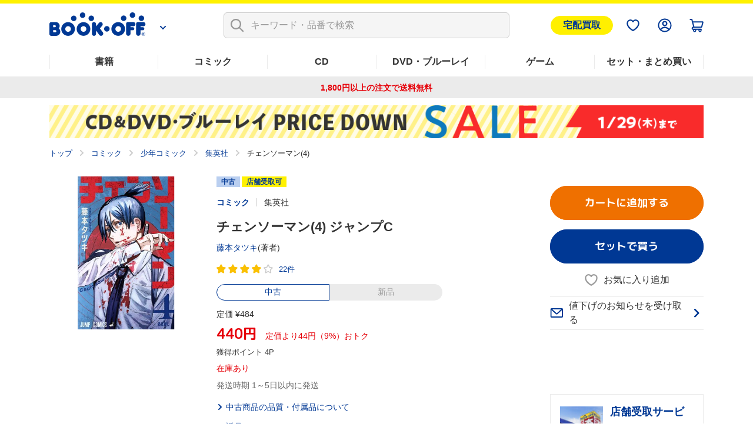

--- FILE ---
content_type: text/html; charset=UTF-8
request_url: https://shopping.bookoff.co.jp/used/0019307951
body_size: 20121
content:
<!DOCTYPE html>
<html data-csrf-tmp-token="a3e7ac2eb03b220e" data-csrf-tmp-verifier="38ea861f29b0758ec22b8f6726c890529fce11c85e3567dbd45ba6df5344fa11" xmlsn:og="http://ogp.me/ns#" xmlns:fb="http://ogp.me/ns/fb#" lang="ja">
<head>
<meta charset="UTF-8">

<link rel="shortcut icon" href="/favicon.ico?dummy=1674087367" />
<link rel="stylesheet" type="text/css" href="/css/shopping/used.css" charset="UTF-8" />
<link rel="stylesheet" type="text/css" href="/publis.css" /><meta name="keywords" content="" />
<meta name="description" content="【定価9%OFF】中古価格 440円(税込)【44円おトク！】「チェンソーマン(4) ジャンプC」藤本タツキ(著者)の中古商品ページです。1,800円以上のご注文で送料無料。本(書籍)、漫画(コミック)、CD、DVD、ゲームなど中古・新品の通販ならブックオフ公式オンラインストア" />
<title>チェンソーマン(4) ジャンプC 中古漫画・コミック | ブックオフ公式オンラインストア</title>
<script >
<!--
	var pbGlobalAliasBase = '/';
//-->
</script>
<script  src="/public.js"></script>
<meta name="viewport" content="width=device-width">
<!--link rel="shortcut icon" href="https://content.bookoffonline.co.jp/favicon.ico"-->
<link rel="apple-touch-icon" sizes="180x180" href="/library/common/images/apple_touch_icon.png">
<link rel="icon" type="image/png" sizes="192x192" href="/library/common/images/webclip_android.png">
<link rel="stylesheet" href="/library/common/css/common.css?d=20250416">
<link rel="stylesheet" href="/library/common/css/headerFooter.css">
<script src="https://content.bookoff.co.jp/files/common/js/jquery-2.2.4.min.js"></script>
<script src="/library/common/js/vendor.bundle.js"></script>
<script src="/library/common/js/common.js"></script>
<script src="/library/common/js/headerFooter.js"></script>
<script src="https://cdn.actagtracker.jp/ac-tag.js"></script>
<script src="https://cdn.actagtracker.jp/ac-recommend.js"></script>
<!--<link rel="stylesheet" type="text/css" href="/library/common/css/mainContent__product.css" />
<script  src="/library/common/js/modal-adjust.js"></script>-->
<script  src="/library/common/js/ppz/ppz_pc.js"></script>
<script  src="https://content.bookoff.co.jp/assets/js/ac/ppz_draw_pb.js"></script>
<script  src="https://content.bookoff.co.jp/assets/js/ac/ppz_draw_recommend.js?rev=20250226"></script>

<script  src="https://content.bookoff.co.jp/files/common/js/jquery-1.12.4.min.js"></script>
<script>

	var class_name = 'BocProduct';

$(document).on('click', '.js-ageverification', function(){
	var type = $(this).attr('data-type') ?? '';
	var mode = $(this).attr('data-mode') ?? '';
	var item_id = $(this).attr('data-item') ?? '';
	var cvName = $(this).attr('data-cv-name') ?? '';
	var modalBtn = $('#ageVerification__btns--agree');

	if(type == 'cart' || type == 'arrival' || type == 'favorite') {
		modalBtn.attr('data-mode', mode);
		modalBtn.attr('data-item', item_id);
		modalBtn.attr('data-cv-name', cvName);

		if(type == 'cart') {
			var stockType = $(this).attr('data-stock') ?? '';
			modalBtn.attr('data-stock', stockType);
		}

		modalBtn.addClass('jsBtn-' + type);
		modalBtn.addClass('ac-click-cv');
	} else {
		$('#modalAgeVerification > modalContent > js-modalClose').trigger('click');
	}
});

	// カートに追加、在庫有りのみカートに追加、巻数を指定してカートに追加する
	$(document).on('click', '.jsBtn-cart', function(event){
		event.preventDefault();
		var mode = $(this).attr('data-mode') ?? '';
		var item_id = $(this).attr('data-item') ?? '';
		var age_limit = $(this).attr('data-agelimit') ?? '';
		if (mode == 'disabled') {
			return false;
		}
		if ((mode == 'Add') || (mode == 'AddSet') || (mode == 'AddSetInStock')) {
			// 在庫有りのみカートに追加の場合、複数回クリック不許可
			$(this).attr('data-mode', 'disabled');
		}
		var ex_param = {};
		if (mode == 'Add') {
			ex_param['stockType'] = $(this).attr('data-stock') ?? '';
		}
		if (mode == 'AddSelectedItems') {
			var selectItemIds = {};
			$('input[type="checkbox"].js-allCheckTarget:checked').each(function(index){
				selectItemIds[index] = $(this).closest('.productSetItem__checkbox').find('input.item_id').val() ?? '';
			});
			ex_param['selectItemIds'] = selectItemIds;
		}
		if(age_limit == 1) {
			ageVerification('cart', mode, item_id, ex_param);
		} else {
			ajaxConfig('cart', mode, item_id, ex_param);
		}
	});
	// お気に入り追加・削除
	$(document).on('click', '.jsBtn-favorite', function(event){
		event.preventDefault();
		var mode = $(this).attr('data-mode') ?? '';
		var item_id = $(this).attr('data-item') ?? '';
		var age_limit = $(this).attr('data-agelimit') ?? '';
		if(age_limit == 1) {
			ageVerification('favorite', mode, item_id);
		} else {
			ajaxConfig('favorite', mode, item_id);
		}
	});
	// 入荷お知らせ追加・削除、全巻入荷お知らせ追加・削除
	$(document).on('click', '.jsBtn-arrival', function(event){
		event.preventDefault();
		var mode = $(this).attr('data-mode') ?? '';
		var item_id = $(this).attr('data-item') ?? '';
		var age_limit = $(this).attr('data-agelimit') ?? '';
		if(age_limit == 1) {
			ageVerification('arrival', mode, item_id);
		} else {
			ajaxConfig('arrival', mode, item_id);
		}
	});
	// 値下げのお知らせ追加・削除
	$(document).on('click', '.jsBtn-discount', function(event){
		event.preventDefault();
		var mode = $(this).attr('data-mode') ?? '';
		var item_id = $(this).attr('data-item') ?? '';
		var ex_param = {};
		ex_param['price'] = $(this).attr('data-price') ?? 0;

		if (mode == 'Add_PriceChange' || mode == 'PriceChange'){
		    ex_param['targetPrice'] = $('#modal #discountAlert input[name="discountAlert"]').val() ?? 0;
			if (ex_param['targetPrice'] == 0 || ex_param['targetPrice'] == '') {
				discountModalError('1円以上で入力してください');
			} else if (parseInt(ex_param['targetPrice']) >=  parseInt(ex_param['price'])) {
				if (item_id.slice(0, 2) == '88') {
					discountModalError('定価合計価格より小さい金額を入力してください');
				} else {
					discountModalError('中古価格より小さい金額を入力してください');
				}
			} else if (!ex_param['targetPrice'].match(/^[0-9]+$/)) {
				discountModalError('半角数字で入力してください');
			} else {
				// 「0」埋めの入力は頭削除して登録
				if (ex_param['targetPrice'].match(/^0+/)) {
					ex_param['targetPrice'] = new Intl.NumberFormat('ja-JP').format(ex_param['targetPrice']);
				}
				ajaxConfig('discount', mode, item_id, ex_param);
			}
		} else if(mode == 'Add') {
		    ex_param['targetPrice'] = $(this).attr('data-target-price') ?? 0;
			ajaxConfig('discount', mode, item_id, ex_param);
		} else if(mode == 'Delete') {
			ajaxConfig('discount', mode, item_id);
		}
	});
	// 最新刊のお知らせ追加・削除
	$(document).on('click', '.jsBtn-latests', function(event){
		event.preventDefault();
		var mode = $(this).attr('data-mode') ?? '';
		var item_id = $(this).attr('data-item') ?? '';
		ajaxConfig('latests', mode, item_id);
	});

	// 在庫ない商品一覧表示確認モーダル
	$(document).on('click', '.jsBtn-cart-modal', function(event){
		event.preventDefault();
		$('#modalSetAddCart ul.modalSetAddCart__list').empty();
		var item_id = $(this).attr('data-item');
		ajaxConfig('cart', 'RewriteSetModal', item_id);
	});

	// 値下げのお知らせ価格設定変更モーダル
	$(document).on('click', '.jsBtn-discount-modal', function(event){
		event.preventDefault();
		var item_id = $(this).attr('data-item') ?? '';
		var price = $(this).attr('data-price') ?? '';
		var target_price = $(this).attr('data-target-price') ?? '';
		var modal = $(this).attr('data-modal') ?? '';

		if (modal = 'discountAlert') {
			if (class_name == 'BocAlertMailList') {
				$('#modal #discountAlert .jsBtn-discount').attr('data-item', item_id);
				$('#modal #discountAlert .jsBtn-discount').attr('data-price', price);
				$('#modal #discountAlert .jsBtn-discount').attr('data-target-price', target_price);

				if (item_id.slice(0, 2) == '88') {
					$('.modalConfirm__regularPrice').show();
				}else {
					$('.modalConfirm__regularPrice').hide();
				}

				$('#modal #discountAlert #discount-market-price').text(price.toLocaleString());
				$('#modal #discountAlert #discount-target-price').text(target_price.toLocaleString());
			}
			$('#modal').addClass('-show -visible');
			$('#modal #discountAlert').addClass('-show');

		} else if (modal = 'discountAlertCancel') {
			if (class_name == 'BocAlertMailList') {
				$('#modal #discountAlert .jsBtn-discount').attr('data-item', item_id);
			}
			$('#modal').addClass('-show -visible');
			$('#modal #discountAlertCancel').addClass('-show');
		}
	});

	$(document).on('click', '.js-modalClose', function(event){
		event.preventDefault();
		if ($('#modal #discountAlert').hasClass('-show')) {
			initializeDiscountModal();
		}
	});
	$(document).on('click', '.modal__overlay', function(event){
		if ($('#modal #discountAlert').hasClass('-show')) {
			initializeDiscountModal();
		}
	});

	function initializeDiscountModal () {
		$('#modal #discountAlert input[name="discountAlert"]').removeClass('-error');
		$("#modal #discountAlert .modalConfirm__error").hide();
		$("#modal #discountAlert .modalConfirm__error").text('');
		$('#modal').removeClass('-show -visible');
		$('#modal #discountAlert').removeClass('-show');
		$('#modal #discountAlert input[name="discountAlert"]').val('');
	}

	function discountModalError (str) {
		$('#modal #discountAlert input[name="discountAlert"]').addClass('-error');
		$("#modal #discountAlert .modalConfirm__error").show();
		$("#modal #discountAlert .modalConfirm__error").text(str);
	}
</script><script>
	function ageVerification(type, mode, item_id, ex_param={}){
		var send_data = {
						'className': class_name
						, 'blockId': 664832
						, 'pageId': 1247
						, 'revision': 0
						, 'type': 'ageVerification'
						, 'mode': 'Agree'
						, 'itemId': item_id
					};
		ajax_jquery({
			url: "/view_interface.php",
			type : "POST",
			data : send_data,
			dataType : "json"
		})
		.done(function(data, textStatus, jqXHR){
			if (data.status == 'OK') {
			// 検索一覧内のボタンをすべて書き換え
				$('.js-ageverification').each(function() {
					elmType = $(this).attr('data-type');
					if (elmType == 'cart') {
						var btnClass = 'jsBtn-cart';
					} else if (elmType == 'favorite') {
						var btnClass = 'jsBtn-favorite';
					} else if (elmType == 'arrival') {
						var btnClass = 'jsBtn-arrival';
					}
					$(this).addClass(btnClass);
				});
				$('.js-ageverification').addClass('ac-click-cv');
				$('.js-ageverification').removeAttr('data-type');
				$('.js-ageverification').removeAttr('data-modal');
				$('.js-ageverification').removeClass('js-modal js-ageverification');

				// モーダルを閉じる
				$('.modal__inner').removeClass('-show');
				$('#modal').removeClass('-visible -show');
				$('body').removeClass('-modalOpen');
				$('html').removeAttr('data-whatelement data-whatclasses');
				// モーダルのDOM要素を削除
				$('[id^="modalAgeVerification"]').remove();
				// ajaxConfig 実行
				ajaxConfig(type, mode, item_id, ex_param);
			} else if (data.status == 'FAILED_AGE_VERIFICATION') {
				var errMsg = 'エラーにより年齢認証が完了出来ませんでした。';
				$('.ageVerificationBlock__txt--error').text(errMsg);
				$('.ageVerificationBlock__txt--error').show();
				return false;
			} else {
				var errMsg = 'エラーにより年齢認証が完了出来ませんでした。';
				$('.ageVerificationBlock__txt--error').text(errMsg);
				$('.ageVerificationBlock__txt--error').show();
				return false;
			}
		})
		.fail(function(jqXHR, textStatus, errorThrown){
			var errMsg = 'エラーにより年齢認証が完了出来ませんでした。';
			$('.ageVerificationBlock__txt--error').text(errMsg);
			$('.ageVerificationBlock__txt--error').show();
			return false;
		});
	}

	function ajaxConfig(type, mode, item_id, ex_param={}){
		var send_data = {
						'className': class_name
						, 'blockId': 664832
						, 'pageId': 1247
						, 'revision': 0
						, 'type': type
						, 'mode': mode
						, 'itemId': item_id
						, 'exParam' : ex_param
					};

		ajax_jquery({
			url: "/view_interface.php",
			type : "POST",
			data : send_data,
			dataType : "json"
		})
		.done(function(data, textStatus, jqXHR){
			if (data.status == 'OK') {
				// カートに追加
				if (type == 'cart') {
					thisId = '.jsBtn-cart[data-item="' + item_id + '"]';
					thisItemBtnId = '.jsBtn-cart-modal[data-item="' + item_id + '"]';

					if (mode == 'AddSet' || mode == 'AddSelectedItems') {
						if (class_name == 'BocProductSet') {
							var checkNum = 0;
							$('.js-allCheckTarget').each(function(){
								if ($(this).prop('checked')) {
									checkNum++;
								}
							});
							if (checkNum == 0) {
								window.location.href = '/cart/';
							}
						}
					}

					if (mode == 'Add' || mode == 'AddSet' || mode == 'AddSelectedItems') {
						if (class_name == 'BocRankingOfWeekList' || class_name == 'BocProduct' || class_name == 'BocProductSet') {
							window.location.href = '/cart/';
						} else if (class_name == 'BocSearchResult') {
							// カートを見るボタンに変更
							sourceObj = $(thisId);
							targetObj = $('<a>');
							sourceObj.removeClass('jsBtn-cart');
							sourceObj.addClass('-added');
							targetObj.attr('href', '/cart/');
							targetObj.text(' カートを見る ');
							$.each(sourceObj[0].attributes, function() {
								targetObj.attr(this.name, this.value);
							});
							sourceObj.replaceWith(targetObj);
						} else {
							$(thisId).attr('href', '/cart/');
							$(thisId).addClass('-added');
							$(thisId).text(' カートを見る ');
							$(thisId).removeClass('jsBtn-cart');
						}
					} else if (mode == 'AddSetInStock') {
						if (class_name == 'BocRankingOfWeekList') {
							window.location.href = '/cart/';
						} else if (class_name == 'BocSetSearchResult') {
							$(thisItemBtnId).addClass('-added');
							$(thisItemBtnId).text(' カートを見る ');
							$(thisItemBtnId).attr('data-modal', '');
							$(thisItemBtnId).attr('data-mode', '');
							$(thisItemBtnId).off('click');
							$(thisItemBtnId).attr('href', '/cart/');
							$(thisItemBtnId).removeClass('jsBtn-cart-modal btn--2l js-modal');
							// モーダルを閉じる
							$('.modal__overlay').trigger('click');
						}
					} else if (mode == 'RewriteSetModal') {
						$('#modalSetAddCart .jsBtn-cart').attr('data-item', item_id).attr('data-mode', 'AddSetInStock');
						$('#modalSetAddCart .modal__title span').text(data.stock_count);
						for (var i in data.no_stock_items) {
							var liText = '<li class="modalSetAddCart__item">' + data.no_stock_items[i].item_name + '</li>';
							$('#modalSetAddCart ul.modalSetAddCart__list').append(liText);
						}
						$('#modalSetAddCart .js-modalInnerContent').css('height','500px');
					}
				}
				// お気に入り
				if (type == 'favorite') {
					thisId = '.jsBtn-favorite[data-item="' + item_id + '"]';
					if (mode == 'Add') {
						if (data.message) {
							click_ele = $(thisId);
							displayTooltip(click_ele, type, data.message);
						}
						$(thisId + ' span:first-of-type').removeClass('icon-favorite icon-favorite-dims');
						$(thisId + ' span:first-of-type').addClass('icon-favorite-on icon-favorite-on-dims');
						if (class_name == 'BocProduct') { // SPのみ
							$('.forSp > ' + thisId).removeClass('icon-favorite icon-favorite-dims');
							$('.forSp > ' + thisId).addClass('icon-favorite-on icon-favorite-on-dims');
						}
						$(thisId + ' span:nth-of-type(2)').text('お気に入り追加済');
						$(thisId).attr('data-mode', 'Delete');
						if (class_name == 'BocSearchResult') {
							$(thisId).attr('data-cv-name', 'delBookmark_Search');
						} else if (class_name == 'BocSetSearchResult') {
							$(thisId).attr('data-cv-name', 'delSetMail_Search');
						} else if (class_name == 'BocProduct') {
							$(thisId).attr('data-cv-name', 'delBookmark_Detail');
						}
					}
					if (mode == 'Delete') {
						$(thisId + ' span:first-of-type').removeClass('icon-favorite-on icon-favorite-on-dims');
						$(thisId + ' span:first-of-type').addClass('icon-favorite icon-favorite-dims');
						if (class_name == 'BocProduct') { // SPのみ
							$('.forSp > ' + thisId).removeClass('icon-favorite-on icon-favorite-on-dims');
							$('.forSp > ' + thisId).addClass('icon-favorite icon-favorite-dims');
						}
						$(thisId + ' span:nth-of-type(2)').text('お気に入り追加');
						$(thisId).attr('data-mode', 'Add');
						if (class_name == 'BocSearchResult') {
							$(thisId).attr('data-cv-name', 'addBookmark_Search');
						} else if (class_name == 'BocSetSearchResult') {
							$(thisId).attr('data-cv-name', 'addSetMail_Search');
						} else if (class_name == 'BocProduct') {
							$(thisId).attr('data-cv-name', 'addBookmark_Detail');
						}
					}
				}
				// 入荷お知らせ
				if (type == 'arrival') {
					thisId = '.jsBtn-arrival[data-item="' + item_id + '"]';
					if (mode == 'Add' || mode == 'AddSet') {
						if (class_name == 'BocAlertMailList') {
							$(thisId).removeClass('btn--gray');
							$(thisId).addClass('btn--blue');
							$(thisId).text(' 解除する ');
							$(thisId).attr('data-mode', 'Delete');
						} else {
							if (data.message) {
								click_ele = $(thisId);
								displayTooltip(click_ele, type, data.message);
							}
							$(thisId).addClass('-added');
							if (class_name == 'BocProduct' || class_name == 'BocProductSet') {
								$(thisId).text('入荷お知らせを解除する');
								$(thisId).attr('data-mode', 'Delete');
							} else if (mode == 'AddSet') {
								$(thisId).text('登録を解除する');
								$(thisId).attr('data-mode', 'DeleteSet');
							} else if (mode == 'Add') {
								$(thisId).text('登録を解除する');
								$(thisId).attr('data-mode', 'Delete');
							}
							if (class_name == 'BocSearchResult') {
								$(thisId).attr('data-cv-name', 'delAlertMail_Search');
							} else if (class_name == 'BocSetSearchResult') {
								$(thisId).attr('data-cv-name', 'delSetMail_Search');
							} else if (class_name == 'BocProduct') {
								$(thisId).attr('data-cv-name', 'delAlertlMail_Detail');
							} else if (class_name == 'BocProductSet') {
								$(thisId).attr('data-cv-name', 'delSetMail_Detail');
							} else if (class_name == 'BocRankingOfWeekList') {
								$(thisId).attr('data-cv-name', 'delSetMail_Ranking');
							}
						}
					} else if (mode == 'Delete' || mode == 'DeleteSet') {
						if (class_name == 'BocAlertMailList') {
							$(thisId).removeClass('btn--blue');
							$(thisId).addClass('btn--gray');
							$(thisId).text(' 再設定 ');
							$(thisId).attr('data-mode', 'Add');
						} else {
							$(thisId).removeClass('-added');
							if (class_name == 'BocProduct' || class_name == 'BocProductSet') {
								$(thisId).text('入荷のお知らせを受け取る');
								$(thisId).attr('data-mode', 'Add');
							} else if (mode == 'DeleteSet') {
								$(thisId).text('全巻入荷お知らせ');
								$(thisId).attr('data-mode', 'AddSet');
							} else if (mode == 'Delete') {
								$(thisId).text('入荷お知らせ');
								$(thisId).attr('data-mode', 'Add');
							}
							if (class_name == 'BocSearchResult') {
								$(thisId).attr('data-cv-name', 'addAlertlMail_Search');
							} else if (class_name == 'BocSetSearchResult') {
								$(thisId).attr('data-cv-name', 'addSetMail_Search');
							} else if (class_name == 'BocProduct') {
								$(thisId).attr('data-cv-name', 'addAlertlMail_Detail');
							} else if (class_name == 'BocProductSet') {
								$(thisId).attr('data-cv-name', 'addSetMail_Detail');
							} else if (class_name == 'BocRankingOfWeekList') {
								$(thisId).attr('data-cv-name', 'addSetMail_Ranking');
							}
						}
					}
				}
				// 値下げお知らせ
				if (type == 'discount') {
					thisId = '.jsBtn-discount[data-item="' + item_id + '"]';
					thisItemBtnId = '.jsBtn-discount-modal[data-item="' + item_id + '"]';
					if (mode == 'Add') {
						if (class_name == 'BocAlertMailList') {
							$(thisId).removeClass('btn--gray');
							$(thisId).addClass('btn--blue');
							$(thisId).text(' 解除する ');
							$(thisId).attr('data-mode', 'Delete');
						}
					}
					if (mode == 'PriceChange') {
						if (class_name == 'BocAlertMailList') {
							initializeDiscountModal();
							$('#modal #discountAlert .jsBtn-discount').attr('data-item', '');
							$('#modal #discountAlert .jsBtn-discount').attr('data-price', '');
							var thisItemBtnId = '.jsBtn-discount-modal[data-item="' + item_id + '"]';
							var targetPrice = ex_param['targetPrice'];
							$(thisItemBtnId).attr('data-target-price', targetPrice);
							$('#discount-target-price-' + item_id).text(targetPrice.toLocaleString());
						}
					}
					if (mode == 'Add_PriceChange') {
						if (class_name == 'BocProduct' || class_name == 'BocProductSet') {
							$(thisItemBtnId + ' span:nth-of-type(2)').text('値下げのお知らせを登録済');
							$(thisItemBtnId).attr('data-modal','discountAlertCancel');
							$(thisItemBtnId).attr('data-mode', 'Delete');
							// モーダルを閉じる
							initializeDiscountModal();
							if (class_name == 'BocProductSet') {
								$(thisItemBtnId).attr('data-cv-name', 'delSetMailPriceDown_Detail');
							}
						}
					}
					if (mode == 'Delete') {
						if (class_name == 'BocAlertMailList') {
							$(thisId).removeClass('btn--blue');
							$(thisId).addClass('btn--gray');
							$(thisId).text(' 再設定 ');
							$(thisId).attr('data-mode', 'Add');
						} else if (class_name == 'BocProduct' || class_name == 'BocProductSet') {
							$(thisItemBtnId + ' span:nth-of-type(2)').text('値下げのお知らせを受け取る');
							$(thisItemBtnId).attr('data-modal','discountAlert');
							$(thisItemBtnId).attr('data-mode', 'Add');
							// モーダルを閉じる
							$('#modal').removeClass('-show -visible');
							$('#modal #discountAlertCancel').removeClass('-show');
							if (class_name == 'BocProductSet') {
								$(thisItemBtnId).attr('data-cv-name', 'addSetMailPriceDown_Detail');
							}
						}
					}
				}
				// 最新刊お知らせ
				if (type == 'latests') {
					thisId = '.jsBtn-latests[data-item="' + item_id + '"]';
					if (mode == 'Add') {
						if (class_name == 'BocAlertMailList') {
							$(thisId).removeClass('btn--gray');
							$(thisId).addClass('btn--blue');
							$(thisId).text(' 解除する ');
							$(thisId).attr('data-mode', 'Delete');
						} else {
							$(thisId + ' span:nth-of-type(2)').text('最新刊のお知らせを登録済');
							$(thisId).attr('data-mode', 'Delete');
							if (class_name == 'BocProductSet') {
								$(thisId).attr('data-cv-name', 'delNewAlertMail_Detail');
							}
						}
					} else if (mode == 'Delete') {
						if (class_name == 'BocAlertMailList') {
							$(thisId).removeClass('btn--blue');
							$(thisId).addClass('btn--gray');
							$(thisId).text(' 再設定 ');
							$(thisId).attr('data-mode', 'Add');
						} else {
							$(thisId + ' span:nth-of-type(2)').text('最新刊のお知らせを受け取る');
							$(thisId).attr('data-mode', 'Add');
							if (class_name == 'BocProductSet') {
								$(thisId).attr('data-cv-name', 'addNewAlertMail_Detail');
							}
						}
					}
				}
			// 在庫なし、もしくは、何らかの原因でカート未追加
			} else if (data.status == 'NO_STOCK' || data.status == 'FAILED_TO_CART') {
				if (type == 'cart') {
					// 他のモーダル開いてたら閉じる
					if ($('.js-modalInner').hasClass('-show')) {
						$('#modal').removeClass('-show -visible');
						$('.js-modalInner').removeClass('-show');
					}
					// カートに追加できませんでしたモーダルを開く
					if($('#modalCartAddStock0').length){
						if (data.status == 'NO_STOCK' || data.error_code == 'OC456') {
							$('#modalCartAddStock0 .js-cart-alert').text('在庫がなくなったため、商品をカートに追加できませんでした。再読み込みしてページを更新します');
						} else {
							$('#modalCartAddStock0 .js-cart-alert').text('現在お取り扱いのない商品が含まれるため、カートに追加できませんでした。再読み込みしてページを更新します');
						}
						$('[data-modal="modalCartAddStock0"]').trigger("click");
					}
					// disabledにしたカートボタンを元に戻す
					if ((mode == 'Add') || (mode == 'AddSet') || (mode == 'AddSetInStock')) {
						thisId = '.jsBtn-cart[data-item="' + item_id + '"]';
						if($(thisId).attr('data-mode') == 'disabled') {
							$(thisId).attr('data-mode', mode);
						}
					}
				}
			// 何らかの原因で処理未完了
			} else if (data.status == 'NG') {
				if (type == 'favorite') {
					if (mode == 'Add') {
						if (data.message) {
							click_ele = $('.jsBtn-favorite[data-item="' + item_id + '"]');
							displayTooltip(click_ele, type, data.message);
						}
					}
				}
			// 未ログインもしくはAPIエラー
			} else if (data.status == 'NO_LOGIN' || data.status == 'API_ERROR') {
				window.location.href = data.url;
			} else {
				alert("エラーが発生しました。もう一度設定してください。");
			}
		})
		.fail(function(jqXHR, textStatus, errorThrown){
			alert("エラーが発生しました。");
		});
	}

	function displayTooltip(click_ele_selector, btnType, message) {
		var display_time = 2500;
		var click_ele = $(click_ele_selector);
		var original_width = click_ele.outerWidth();
		// wrap
		if(!click_ele.parent().hasClass('tipsBalloonArea')){
			click_ele.each(function() {
				var self = jQuery(this);
				var area = jQuery('<div class="tipsBalloonArea"></div>').css({
					'width': '100%',
					'margin': self.css('margin'),
					'margin-bottom': '0'
				});
				self.wrap(area);
			});
		}
		// ツールチップHTML
		var html = '';
		var isProductPage = !click_ele.hasClass('productItem__favorite');
		if (isProductPage) {
			click_ele.parent().addClass('tipsBalloonAreaProductPage');
			html = '<div class="tipsBalloon tipsBalloon--favorite tipsBalloonFavoriteProductPage"><span class="tipsBalloonTxt">' + message + '</span></div>';
		} else if (btnType === 'favorite'){
			html = '<div class="tipsBalloon tipsBalloon--favorite"><span class="tipsBalloonTxt">' + message + '</span></div>';
		} else if(btnType === 'arrival') {
			html = '<div class="tipsBalloon tipsBalloon--tail-center"><span class="tipsBalloonTxt">' + message + '</span></div>';
		}
		// ツールチップ生成・幅設定・表示
		var tooltip_ele = $(html).insertBefore(click_ele).hide();
		if(btnType == 'arrival'){
			// 入荷お知らせの時のみ調整
			click_ele.closest('.tipsBalloonArea').each(function() {
				var self = $(this);
				if (self.parent().hasClass('cartFloat__btn')) {
					self.css('position', 'unset');
				}
				self.children('.tipsBalloon').css({
					'min-width': self.children('.jsBtn-arrival').outerWidth(),
					'bottom': self.children('.jsBtn-arrival').outerHeight() * 1.5,
					'right': 'unset'
				});
			});
		}
		tooltip_ele.show();
		setTimeout(function() {
			tooltip_ele.fadeOut(200);
			tooltip_ele.remove();
			// unwrap
			if(click_ele.parent().hasClass('tipsBalloonArea')){
				click_ele.unwrap();
			}
		}, display_time);
	}
</script>		<script >
		$(function() {
			// 商品が入荷した店舗モーダル　絞り込み
			$('#modalStoreInformation select').change(function() {
				var prefecture,city;
				var prefectureObj = $('select[name="prefecture"]');
				var cityObj = $('select[name="city"]');
				prefecture = prefectureObj.val();
				city = cityObj.val();

				if ($(this).attr('name') == 'prefecture'){
					// 都道府県のselectの場合、市区町村のselectは未選択状態に
					city = -1;
				} else if (city != -1){
					// 市区町村のselectの場合で未選択でない場合、cityから都道府県を取得（都道府県と市区町村の整合性を保つ為）※city={都道府県}-{市区町村}
					prefecture = city.split('-')[0];
				}

				// それぞれのselectを選択
				prefectureObj.val(prefecture);
				cityObj.val(city);

				// 選択された都道府県の市区町村のselect、それぞれの店舗の表示・非表示を制御
				prefectureObj.add(cityObj).addClass('-empty');
				cityObj.find('option').show();
				$('#modalStoreInformation .modalStoreInformation__list li').show();
				if (prefecture != -1){
					prefectureObj.removeClass('-empty');
					cityObj.find('option:not(.pref_'+prefecture+')').hide();
					$('#modalStoreInformation .modalStoreInformation__list li:not(.pref_'+prefecture+')').hide();
				}
				cityObj.find('option[value="-1"]').show();
				if (city != -1){
					cityObj.removeClass('-empty');
					$('#modalStoreInformation .modalStoreInformation__list li:not(.city_'+ city.split('-')[1] +')').hide();
				}
			});

		});
		</script>
																
<script type="application/ld+json">
{
	"@context": "https://schema.org/",
	"@type": "Product",
	"name": "チェンソーマン(4) ジャンプC",
	"@id": "https://shopping.bookoff.co.jp/used/0019307951",
	"url": "https://shopping.bookoff.co.jp/used/0019307951",
	"image": [
		"https://content.bookoff.co.jp/goodsimages/LL/001930/0019307951LL.jpg",
		"https://content.bookoff.co.jp/goodsimages/L/001930/0019307951L.jpg"
	],
	"gtin13": "9784088820750",
	"brand": {
		"@type": "Brand",
		"name": "集英社"
	},
	"aggregateRating": {
		"@type": "AggregateRating",
		"ratingValue": 4.4,
		"reviewCount": 22
	},
	"offers": [
		{
			"@type": "Offer",
			"url": "https://shopping.bookoff.co.jp/used/0019307951",
			"priceCurrency": "JPY",
			"price": 440,
			"itemCondition": "https://schema.org/UsedCondition",
			"availability": "https://schema.org/InStock"
		}
	],
	"author": [
		{
			"@type": "Person",
			"name": "藤本タツキ"
		}
	],
	"workExample": [
		{
			"@type": "Book",
			"@id": "https://shopping.bookoff.co.jp/used/0019307951",
			"gtin13": "9784088820750",
			"bookFormat": "https://schema.org/Paperback",
			"inLanguage": "ja",
			"potentialAction": {
				"@type": "ReadAction",
				"target": {
					"@type": "EntryPoint",
					"urlTemplate": "https://shopping.bookoff.co.jp/cart/",
					"actionPlatform": [
						"https://schema.org/DesktopWebPlatform",
						"https://schema.org/AndroidPlatform",
						"https://schema.org/IOSPlatform"
					]
				}
			}
		}
	]
}
</script>

<script >
window.headerMenuInfo = window.headerMenuInfo || {
	pageId: "1247",
	blockId: "672704"
};
</script>
<script >
const _boud={};
</script>
<meta property="og:site_name" content="ブックオフ公式オンラインストア" />
<meta property="og:type" content="website" />
<meta property="og:image" content="https://content.bookoff.co.jp/goodsimages/LL/001930/0019307951LL.jpg" />
<meta property="og:title" content="チェンソーマン(4) ジャンプC 中古漫画・コミック | ブックオフ公式オンラインストア" />
<meta property="og:description" content="【定価9%OFF】中古価格 440円(税込)【44円おトク！】「チェンソーマン(4) ジャンプC」藤本タツキ(著者)の中古商品ページです。1,800円以上のご注文で送料無料。本(書籍)、漫画(コミック)、CD、DVD、ゲームなど中古・新品の通販ならブックオフ公式オンラインストア" />
<meta property="og:url" content="https://shopping.bookoff.co.jp/used/0019307951" />
<link rel="canonical" href="https://shopping.bookoff.co.jp/used/0019307951">

<script>const _isLogin = false;const _isApp=(function(){const uaList='BookoffApp';const userAgent=navigator.userAgent;return userAgent.includes(uaList)})();</script>
<link rel="stylesheet" type="text/css" href="/library/init/css/publis4-default.css" />
<link rel="stylesheet" type="text/css" href="/library/common/css/mainContent__product.css" />
<script  src="/library/common/js/modal-adjust.js"></script>
<link rel="stylesheet" type="text/css" href="https://content.bookoff.co.jp/assets/css/common/detail.css?rev=20251212" />
<script  src="https://content.bookoff.co.jp/assets/js/common/detail.js?rev=20251225"></script>
<link rel="stylesheet" type="text/css" href="https://content.bookoff.co.jp/assets/css/abtest/2025-12-4.css?rev=20251204" />
<link rel="stylesheet" type="text/css" href="https://content.bookoff.co.jp/assets/css/abtest/2026-1-4.css" />
</head>
<body>
<!-- Google Tag Manager -->
<script>(function(w,d,s,l,i){w[l]=w[l]||[];w[l].push({'gtm.start':new Date().getTime(),event:'gtm.js'});var f=d.getElementsByTagName(s)[0],j=d.createElement(s),dl=l!='dataLayer'?'&l='+l:'';j.async=true;j.src='https://www.googletagmanager.com/gtm.js?id='+i+dl;f.parentNode.insertBefore(j,f);})(window,document,'script','dataLayer','GTM-T8MGMLD');</script>
<!-- End Google Tag Manager -->
<script src="https://d.adlpo.com/687/2212/js/smartadlpo.js"></script>
<!-- Google Tag Manager (noscript) -->
<noscript><iframe src="https://www.googletagmanager.com/ns.html?id=GTM-T8MGMLD" height="0" width="0" style="display:none;visibility:hidden"></iframe></noscript>
<!-- End Google Tag Manager (noscript) -->
<noscript><p>このページではjavascriptを使用しています。</p></noscript>
<div id="page" class="pbPage">
<div id="headerArea" class="pbHeaderArea">
	<div id="area1" class="pbArea ">
		<div class="pbNested " >
			<div class="  pbNested pbNestedWrapper "  id="pbBlock7841">
								<div class="pbNested " >
			<div class="pbNested pbNestedWrapper "  id="pbBlock162219">
						
			</div>
			<div class="pbNested pbNestedWrapper "  id="pbBlock162220">
						<style >
/* 宅配買取ボタン */
/* common.css */
.header__menuSell.sellBtn {
  display: block;
  padding: 3px 20px;
  background-color: #fff000;
  border: 1px solid #fff000;
  border-radius: 99px;
  color: #003894;
  font-weight: bold;
  font-size: 16px;
}
.header__menuSell {
  margin-left: 8px;
}
/* headerFooter.css */
.header__menu ul {
  align-items: center;
}
</style>
<div class="header js-header" id="header">
  <div class="header__wrap js-headerFixed" style="">
    <div class="header__inner">
      <div class="header__logoWrap js-headerLogo">

        <div class="header__logo">
          <a href="/" class="header__logo__img">
            <img src="/library/common/images/img-logo.png" alt="BOOKOFF">
          </a>
          <div class="header__logo__more">
            <a class="js-headerLogoBtn" href="/" aria-controls="site-navigation" role="button" aria-expanded="false" aria-label="メニューを開きます"></a>
          </div>
        </div>
        <div class="header__logoContent js-headerLogoContent" id="site-navigation">
          <div class="header__logoContentUserGuide">
            <a href="https://support-online.bookoff.co.jp">ヘルプ・ご質問</a>
          </div>
          <div class="header__logoContentHeader">
            <a href="https://www.bookoff.co.jp/">BOOKOFF公式サイト</a>
          </div>
          <ul>
            <li>
              <a href="https://www.bookoff.co.jp/shop/" class="header__linkStore">店舗検索</a>
            </li>
            <li>
              <a href="https://www.bookoffonline.co.jp/files/selltop.html" class="header__linkPurchase">買取はこちら</a>
            </li>
          </ul>
        </div>

      </div>
      <nav class="header__navi">
        <div class="header__naviTop">
          <div class="header__search js-headerSearch">
            <div class="header__searchInner">
              <form name="zsForm" id="zsSearchForm" class="header__searchForm">
                <input id="zsSearchFormInput" type="search" enterkeyhint="search" name="kw_sn" placeholder="キーワード・品番で検索" autocomplete="off" class="zs-search-input">
                <button class="header__searchIcon" aria-label="検索を実行します">
                  <img src="https://content.bookoff.co.jp/common/svg/search-gray.svg" width="24" height="24" alt="Search">
                </button>
                <span class="header__searchFormClear">
                  <img src="/library/common/svg/search-clear.svg" alt="" id="zsSearchClearButton">
                </span>
              </form>
              <div class="header__searchHistory" id="zsHistoryArea">
                <div class="header__searchHistoryHeading">検索履歴</div>
                <ul class="js-searchHistory" id="zsSearchHistoryAreaUl">
                  <li>
                  </li>
                </ul>
              </div>
              <!-- /header__searchHistory -->
              <div class="header__searchSuggest" id="zsSuggestDiv">
                <ul class="js-searchSuggest">
                  <li>
                  </li>
                </ul>
              </div>
              <!-- /header__searchSuggest -->
            </div>
          </div>
          <div class="header__menu">
                        <ul>
                <li>
                  <a class="header__menuSell sellBtn" href="https://www.bookoffonline.co.jp/files/selltop.html">宅配買取</a>
                </li>
                <li>
                    <a href="https://my.bookoff.co.jp/wishlist"><img src="/library/common/svg/favorite-blue.svg" alt=""></a>
                </li>
                <li>
                    <div class="header__menuAccount js-headerAccount">
                        <a href="/" class=" js-headerAccountBtn"><img src="/library/common/svg/account.svg" alt=""></a>
                        <div class="header__menuAccountContent js-headerAccountContent">
                                                            <div class="header__loginBtn">
                                    <ul>
                                        <li><a class="btn btn--blue" href="https://my.bookoff.co.jp/login">ログイン</a></li>
                                        <li><a class="btn btn--orange" href="https://my.bookoff.co.jp/register/entry">新規会員登録</a></li>
                                    </ul>
                                </div>
                                                    </div>
                    </div>
                </li>
                <li>
                    <a href="/cart" ><img src="/library/common/svg/cart.svg" alt="Cart"></a>
                </li>
            </ul>
                      </div>
        </div>
        <div class="header__category js-headerCategory">
          <ul>
            <li><a href="/book">書籍</a></li>
            <li><a href="/comic">コミック</a></li>
            <li><a href="/cd">CD</a></li>
            <li><a href="/dvdbd">DVD・ブルーレイ</a></li>
            <li><a href="/game">ゲーム</a></li>
            <li><a href="/set">セット・まとめ買い</a></li>
          </ul>
        </div>
      </nav>

            <div class="header__naviSp">
        <div class="header__naviTopSp">
          <div class="header__menuBtnSp js-spMenuBtn" aria-controls="gloval-navigation" role="button" aria-expanded="false" aria-label="メニューを開きます">
            <img src="/library/common/svg/menu.svg" alt="メニュー">
          </div>
          <div class="header__menuSp">
            <a href="https://my.bookoff.co.jp/wishlist"><img src="/library/common/svg/favorite-blue.svg" alt=""></a>
            <a href="/cart" ><img src="/library/common/svg/cart.svg" alt=""></a>
          </div>
        </div>
      </div>
      
    </div><!-- /header__inner -->
  </div><!-- /header__wrap -->
</div><!-- /header js-header -->

<div class="spHeaderMenu js-spHeaderMenu" id="gloval-navigation">
  <div class="spHeaderMenu__close">
    <span class="js-spHeaderMenuClose" tabindex="0" role="button" aria-label="メニューを閉じます">
      <img src="/library/common/svg/close.svg" alt="close">
    </span>
  </div>
  <div class="spHeaderMenu__inner">

        <div class="spHeaderMenu__loginBtn">
        <ul>
            <li><a class="btn btn--blue" href="https://my.bookoff.co.jp/login">ログイン</a></li>
            <li><a class="btn btn--orange" href="https://my.bookoff.co.jp/register/entry">新規会員登録</a></li>
        </ul>
    </div>
    
    <div class="spHeaderMenu__heading">カテゴリ</div>
    <div class="spHeaderMenu__list">
      <ul>
        <li><a href="/book">書籍</a></li>
        <li><a href="/comic">コミック</a></li>
        <li><a href="/cd">CD</a></li>
        <li><a href="/dvdbd">DVD・ブルーレイ</a></li>
        <li><a href="/game">ゲーム</a></li>
        <li><a href="/set">セット・まとめ買い</a></li>
      </ul>
    </div>
    <div class="spHeaderMenu__heading">商品を探す</div>
    <div class="spHeaderMenu__list">
      <ul>
        <li><a href="/list/arrival">最新入荷リスト</a></li>
        <li><a href="/list/pricedown">本日の値下げリスト</a></li>
        <li><a href="/feature/sale">全品110円</a></li>
        <li><a href="/list/ranking">人気ランキング</a></li>
        <li><a href="/feature/media/movie">映画化</a></li>
        <li><a href="/feature/media/drama">ドラマ化</a></li>
        <li><a href="/feature/media/anime">アニメ化</a></li>
      </ul>
    </div>
    <div class="spHeaderMenu__list">
      <ul class="spHeaderMenu__listUserGuide">
        <li><a href="/service/receive">店舗受取サービス</a></li>
      </ul>
    </div>
    <div class="spHeaderMenu__list">
      <ul class="spHeaderMenu__listUserGuide">
      <li><a href="https://support-online.bookoff.co.jp">ヘルプ・ご質問</a></li>
      </ul>
    </div>
    <a class="spHeaderMenu__linkStore" href="https://www.bookoff.co.jp/">BOOKOFF公式サイト</a>
    <a class="spHeaderMenu__linkSearch" href="https://www.bookoff.co.jp/shop/">店舗検索</a>
    <a class="spHeaderMenu__linkPurchase" href="https://www.bookoffonline.co.jp/files/selltop.html">買取はこちら</a>
  </div>
</div>
<div class="spHeaderMenuOverlay js-spHeaderMenuClose">&nbsp;</div>
<script >
  jQuery(function() {
    jQuery('.logout-link').on('click', logout_jquery);
  });
  // point
  window.loadPoint = function() {
    const send_data = {
      "className": "BocHeaderMenu",
      "blockId": window.headerMenuInfo.blockId,
      "pageId": window.headerMenuInfo.pageId,
      "revision": 0,
      "type": "loadPoint"
    };
    ajax_jquery({
      url: "/view_interface.php",
      type: "POST",
      data: send_data,
      dataType: "json"
    })
    .done(function(data, textStatus, jqXHR) {
      document.querySelectorAll("div.js-headerAccountContent .header__point,div.js-spHeaderMenu .spHeaderMenu__point")
        .forEach(el => {
          el.innerHTML = (data.point || "-") + "<span>P</span>";
        });
    });
  }
</script>
			</div>
		</div>

			</div>
			<div class="  pbNested pbNestedWrapper "  id="pbBlock7842">
								<div class="pbNested " >
			<div class="pbNested pbNestedWrapper "  id="pbBlock145581">
						<div class="headerMessage">
    	<p>1,800円以上の注文で<span>送料無料</span></p>
  </div>
			</div>
		</div>

			</div>
		</div>
	</div>

</div><div id="areaWrapper1" class="pbAreaWrapper1"><div id="areaWrapper2" class="pbAreaWrapper2"><div id="mainArea" class="pbMainArea">
	<div id="area0" class="pbArea ">
		<div class="pbNested " >
			<div class="  pbNested pbNestedWrapper "  id="pbBlock259237">
								<div class="pbNested " >
			<div class="pbNested pbNestedWrapper "  id="pbBlock435867">
						<div class="commonBnr">
  <div class="commonBnr__inner">
          <a href="https://shopping.bookoff.co.jp/campaign/20260116-sale"  class="commonBnr__link ">
      <figure class="commonBnr__fig">
                    <img src="https://content.bookoff.co.jp/assets/images/1200x60/campaign/20260116-sale.webp" alt="CD&DVD・ブルーレイSALE 1月29日(木)まで" width="2400" height="120" title="CD&DVD・ブルーレイSALE 1月29日(木)まで" class="forPc">
                            <img src="https://content.bookoff.co.jp/assets/images/375x60/campaign/20260116-sale.webp" alt="CD&DVD・ブルーレイSALE 1月29日(木)まで" width="750" height="120" title="CD&DVD・ブルーレイSALE 1月29日(木)まで" class="forSp">
              </figure>
    </a>
        </div>
</div>

			</div>
		</div>

			</div>
			<div class="mainContent pbNested pbNestedWrapper "  id="pbBlock80098">
								<div class="pbNested " >
			<div class="mainContent__inner pbNested pbNestedWrapper "  id="pbBlock80099">
								<div class="pbNested " >
			<div class="pbNested pbNestedWrapper "  id="pbBlock132785">
						<div class="breadcrumbs">
  <ol class="breadcrumbs__list">
                  <li class="breadcrumbs__item">
          <a href="/" class="link">トップ</a>          <span class="icon-arrow-s-gray icon-arrow-s-gray-dims"></span>
        </li>
                        <li class="breadcrumbs__item">
          <a href="/search/genre/11" class="link">コミック</a>          <span class="icon-arrow-s-gray icon-arrow-s-gray-dims"></span>
        </li>
                        <li class="breadcrumbs__item">
          <a href="/search/genre/1101" class="link">少年コミック</a>          <span class="icon-arrow-s-gray icon-arrow-s-gray-dims"></span>
        </li>
                        <li class="breadcrumbs__item">
          <a href="/search/genre/110102" class="link">集英社</a>          <span class="icon-arrow-s-gray icon-arrow-s-gray-dims"></span>
        </li>
                        <li class="breadcrumbs__item">
          チェンソーマン(4)
        </li>
            </ol>
</div>
			</div>
			<div class="pbNested pbNestedWrapper "  id="pbBlock80101">
						<style >
#promotionBannerlimitedFixedPc {
  padding: 8px 0 0;
}
</style>

    <div class="mainContent__product">
  <div class="mainContent__col">
    <div class="productInformation">
      <section class="productInformation__inner">
        <figure class="productInformation__image forPc">
          <span><img src="https://content.bookoff.co.jp/goodsimages/LL/001930/0019307951LL.jpg" alt="チェンソーマン(4) ジャンプC" class="js-orientation -pt"></span>
        </figure>
        <div class="productInformation__detail">
        <div class="productInformation__tagList--genre">
          <div class="productInformation__tagList">
            <ul class="tagList">
              <li class="tag">中古</li>
              <li class="tag tag--pickedUpStore">店舗受取可</li>
            </ul>
          </div>
          <ul class="productInformation__genre">
            <li class="productInformation__genreItem productInformation__genreItem--category">コミック</li>
            <li class="productInformation__genreItem">集英社</li>
            <li class="productInformation__genreItem display-genreCode"><div class="displayLabelBox displayLabelBox--genreCode">1101-02-01</div></li>
          </ul>
        </div>
          <h1 class="productInformation__title">チェンソーマン(4) ジャンプC</h1>
          <p class="productInformation__author">
            <a href="/search/author/%E8%97%A4%E6%9C%AC%E3%82%BF%E3%83%84%E3%82%AD">藤本タツキ</a><span>(著者)</span>
          </p>
          <div class="review">
            <div class="review__individual">
              <div class="review__star">
                <ul class="review__star__list--small">
                  <li class="icon-star_yellow_small icon-star_yellow_small-dims"></li>
                  <li class="icon-star_yellow_small icon-star_yellow_small-dims"></li>
                  <li class="icon-star_yellow_small icon-star_yellow_small-dims"></li>
                  <li class="icon-star_yellow_small icon-star_yellow_small-dims"></li>
                  <li class="icon-star_white_small icon-star_yellow_small-dims"></li>
                </ul>
                <span class="review__counter"><a href="#anc-review" class="js-anchor">22件</a></span>
              </div>
            </div>
          </div>
          <p class="productInformation__favorite forSp">
            <span class="ProductInformationFavoriteD">追加する</span>
            <a href="/" class="icon-favorite icon-favorite-dims jsBtn-favorite ac-click-cv" data-cv-name="addBookmark_Detail" data-mode="Add" data-item="0019307951"></a>
            <span class="ProductInformationFavoriteJ">に追加する</span>
          </p>
          <figure class="productInformation__image forSp">
            <span><img src="https://content.bookoff.co.jp/goodsimages/LL/001930/0019307951LL.jpg" alt="チェンソーマン(4) ジャンプC" class="js-orientation -pt"></span>
          </figure>
          <div class="productInformation__Btn">
            <a href="/used/0019307951" class="productInformation__Btn__used -active">中古</a>
            <a href="/new/0019307951" class="productInformation__Btn__new ">新品</a>
          </div>
          <p class="productInformation__regularPrice">定価 ¥484</p>
          <p class="productInformation__price">
            <span class="productInformation__price--large"> 440<span class="productItem__moneyUnit">円</span></span>

            <small>定価より44円（9%）おトク</small>
          </p>
          <p class="productInformation__point">獲得ポイント<span>4P</span></p>
          <div class="productInformation__spCart forSp">
            <ul class="productInformation__btns">
              <li class="js-cartFloatTargetSP">
                  <a href="/" class="btn btn--orange jsBtn-cart ac-click-cv" data-cv-name="oldInCart_Detail" data-mode="Add" data-item="0019307951" data-stock="used">
                    カートに追加
                  </a>
              </li>
              <li>
                <a class="btn btn--blue ac-click-cv" data-cv-name="goSetDetailPage_Detail" href="/s/8800049164">セットで買う</a>
              </li>
            </ul>
          </div>
          <p class="productInformation__stock">
            <span class="productInformation__stock__alert">在庫あり</span>
          </p>
          <p class="productInformation__stock"> 発送時期 1～5日以内に発送 </p>
		  <div class="js-storeServiceDestination"><div class="storeService">
          <div class="storeService__compatible">
            <figure class="storeService__compatible__image">
              <span><img src="/library/dummy/img-pickUp01.jpg" alt=""></span>
            </figure>
            <div class="storeService__compatible__text">
              <p class="storeService__compatible__text--title">店舗受取サービス対応商品<span class="storeService__compatible__text--title-color">【送料無料】</span></p>
              <p class="storeService__compatible__text--read">店舗受取なら1点でも<span>送料無料！</span></p>
			  <p class="storeService__compatible__schedule--a">店着予定：1/30(金)～2/4(水)</p>
			  <p class="storeService__compatible__schedule--b">店舗到着予定：1/30(金)～2/4(水)</p>
              <p class="storeService__compatible__schedule--c">店舗受取目安：1/30(金)～2/4(水)</p>
            </div>
          </div>
          <div class="storeService__plan">
            <p class="storeService__plan--title">店舗到着予定</p>
            <p class="storeService__plan--date">1/30(金)～2/4</p>
          </div>
        </div></div>
          <div class="productInformation__spCart forSp">
              <p class="js-discountAlertItem">
                <a href="/" class="productInformation__discount js-discountAlertModal jsBtn-discount-modal ac-click-cv" data-cv-name="addPriceDownMail_Detail" data-modal="discountAlert" data-item="0019307951">
                  <span class="icon-mail icon-mail-dims"></span>
                  <span>値下げのお知らせを受け取る</span>
                </a>
              </p>
          </div>
          <ul class="productInformation__supplement">
            <li><a href="https://support-online.bookoff.co.jp/answer/6583dca614cd35d38e3d0cfe" class="link link--arrow" target="_blank">中古商品の品質・付属品について</a></li>
            <li><a href="https://support-online.bookoff.co.jp/answer/658553fc129d451df9fefb83" class="link link--arrow" target="_blank">返品について</a></li>
          </ul>
        </div>
      </section><!-- /productOverview__inner -->
    </div><!-- /productOverview -->
    <div id="js-breadcrumbsDestination-bottom" class="breadcrumbsDestination-bottom"></div>
    <div id="js-recommendDestination" class="recommendDestination"></div>
    <div class="forSp">
        <div class="storeService">
          <div class="storeService__compatible">
            <figure class="storeService__compatible__image">
              <span><img src="/library/dummy/img-pickUp01.jpg" alt=""></span>
            </figure>
            <div class="storeService__compatible__text">
              <p class="storeService__compatible__text--title">店舗受取サービス対応商品</p>
              <p class="storeService__compatible__text--read">店舗受取なら1点でも<span>送料無料！</span></p>
            </div>
          </div>
          <div class="storeService__plan">
            <p class="storeService__plan--title">店舗到着予定</p>
            <p class="storeService__plan--date">1/30(金)～2/4(水)</p>
          </div>
        </div>
        <div class="promotionBanner">
          <div id="promotionBannerlimitedFixedMb">
            <div class="promotionBannerDetail">
              <picture>
                <source media="(max-width:767px)" srcset="https://content.bookoff.co.jp/assets/images/banner/campaign/limited/blank-750-120.png" width="750" height="120">
                <img src="https://content.bookoff.co.jp/assets/images/banner/campaign/limited/blank-750-120.png" alt="" width="750" height="120">
              </picture>
            </div>
          </div>
        </div>
    </div>
    <div id="js-breadcrumbsDestination-top" class="breadcrumbsDestination-top"></div>
    <div class="productDetail">
      <section class="productDetail__inner">
        <h2 class="productDetail__ttl">商品詳細</h2>
        <div class="productDetail__tableWrap">
          <table class="productDetail__table">
            <tbody>
              <tr>
                <th>内容紹介</th>
                <td></td>
              </tr>
              <tr>
                <th>販売会社／発売会社</th>
                <td id="js-company">集英社</td>
              </tr>
              <tr>
                <th>発売年月日</th>
                <td>2019/10/04
                  <p class="productDetail__link">
                    <a href="https://support-online.bookoff.co.jp/answer/6583dca614cd35d38e3d0cfe/" target="_blank">改訂版・発行年月日について</a>
                  </p>
                </td>
              </tr>
              <tr>
                <th>JAN</th>
                <td>9784088820750</td>
              </tr>
            </tbody>
          </table>
        </div><!-- /productDetail__tableWrap -->
      </section><!-- /productDetail__inner -->
    </div><!-- /productDetail -->
  </div><!-- /mainContent__col -->
  <div class="mainContent__col forPc">
    <div class="productPurchase">
      <div class="productPurchase__inner">
        <ul class="productPurchase__btns">
          <li class="js-cartFloatTargetPC">
              <a href="/" class="btn btn--orange jsBtn-cart ac-click-cv" data-cv-name="oldInCart_Detail" data-mode="Add" data-item="0019307951" data-stock="used">
                カートに追加する
              </a>
          </li>
          <li>
            <a class="btn btn--blue ac-click-cv" data-cv-name="goSetDetailPage_Detail" href="/s/8800049164">セットで買う</a>
          </li>
          <li>
            <a href="/" class="productPurchase__favorite jsBtn-favorite ac-click-cv" data-cv-name="addBookmark_Detail" data-mode="Add" data-item="0019307951">
              <span class="icon-favorite icon-favorite-dims"></span>
              <span class="productPurchase__favoriteTxt">お気に入り追加</span>
            </a>
          </li>
            <li class="js-discountAlertItem">
              <a href="/" class="productPurchase__discount js-discountAlertModal jsBtn-discount-modal ac-click-cv" data-cv-name="addPriceDownMail_Detail" data-modal="discountAlert" data-item="0019307951">
                <span class="icon-mail icon-mail-dims"></span>
                <span>値下げのお知らせを受け取る</span>
              </a>
            </li>
        </ul>
        <div id="promotionBannerlimitedFixedPc"><img src="https://content.bookoff.co.jp/assets/images/banner/campaign/limited/blank-680-160.png" width="282" height="60"></div>
        <div class="storeService">
          <div class="storeService__compatible">
            <figure class="storeService__compatible__image">
              <span><img src="/library/dummy/img-pickUp01.jpg" alt=""></span>
            </figure>
            <div class="storeService__compatible__text">
              <p class="storeService__compatible__text--title">店舗受取サービス<br>対応商品</p>
            </div>
          </div>
          <p class="storeService__compatible__text--read">店舗受取なら1点でも<span>送料無料！</span><br>さらに<span>お買い物で使えるポイント</span>がたまる</p>
          <div class="storeService__plan">
            <p class="storeService__plan--title">店舗到着予定</p>
            <p class="storeService__plan--date">1/30(金)～2/4(水)</p>
          </div>
        </div>
      </div><!-- /productPurchase__inner -->
    </div><!-- /productPurchase -->
  </div><!-- /mainContent__col -->
</div>
<input type="hidden" class="js-modal" data-modal="modalCartAddStock0">

<div id="modal" class="modal">
  <div class="modal__overlay"></div>
  <div id="discountAlert" class="modal__dialog" tabindex="0">
    <div class="modalContent">
      <div class="modalConfirm">
        <p class="modalConfirm__ttl">値下げのお知らせメールを受け取る価格を設定してください</p>
        <div class="modalConfirm__row">
          <div class="modalConfirm__col">
            <input type="number" class="modalConfirm__textbox" placeholder="設定価格を入力" name="discountAlert" onkeydown="return event.key !== 'e' && event.key !== 'E' && event.key !== '+' && event.key !== '-' && event.key !== '.'" onInput="checkForm(this)">
          </div>
          <p class="modalConfirm__unit">円以下</p>
          <p class="modalConfirm__error" style="display:none;"></p>
        </div>
        <ul class="modalConfirm__btnWrap">
          <li class="modalConfirm__btn">
            <a href="/" class="modalConfirm__no js-modalClose" tabindex="0">
              キャンセル
            </a>
          </li>
          <li class="modalConfirm__btn">
            <a href="/" class="modalConfirm__yes jsBtn-discount" tabindex="0" data-mode="Add_PriceChange" data-item="0019307951" data-price="440">
              設定する
            </a>
          </li>
        </ul>
      </div>
    </div>
  </div>
  <div id="discountAlertCancel" class="modal__dialog" tabindex="0">
    <div class="modalContent">
      <div class="modalConfirm">
        <p class="modalConfirm__ttl">値下げのお知らせ登録を解除します</p>
        <ul class="modalConfirm__btnWrap">
          <li class="modalConfirm__btn"><a href="/" class="modalConfirm__no js-modalClose" tabindex="0">キャンセル</a></li>
          <li class="modalConfirm__btn"><a href="/" class="modalConfirm__yes jsBtn-discount" data-mode="Delete" data-item="0019307951">解除する</a></li>
        </ul>
      </div>
    </div>
  </div>

  <div id="modalStoreInformation" class="modal__inner js-modalInner" tabindex="0">
    <div class="modalContent">
      <div class="modalStoreInformation">
        <ul class="modalStoreInformation__genre">
          <li class="modalStoreInformation__genreItem modalStoreInformation__genreItem--category">コミック</li>
          <li class="modalStoreInformation__genreItem">集英社</li>
        </ul>
        <p class="modalStoreInformation__title">チェンソーマン(4)</p>
        <div class="modalStoreInformation__body js-modalInnerContent">
          <p class="modalStoreInformation__heading">商品が入荷した店舗：0店</p>
		  <p class="modalStoreInformation__txt">店頭で購入可能な商品の入荷情報となります</p>
          <p class="modalStoreInformation__note">ご来店の際には売り切れの場合もございます</p>
          <p class="modalStoreInformation__note">オンラインストア上の価格と店頭価格は異なります</p>
          <p class="modalStoreInformation__note">お電話やお問い合わせフォームでの在庫確認、お客様宅への発送やお取り置き・お取り寄せは行っておりません</p>
          <div class="modalStoreInformation__storeSearch">
            <div class="modalStoreInformation__select">
              <select name="prefecture" class="modalStoreInformation__selectTag -empty">
                <option value="-1" selected="">都道府県を選択</option>
                <option value="1">北海道(0)</option>
                <option value="2">青森県(0)</option>
                <option value="3">岩手県(0)</option>
                <option value="4">宮城県(0)</option>
                <option value="5">秋田県(0)</option>
                <option value="6">山形県(0)</option>
                <option value="7">福島県(0)</option>
                <option value="8">茨城県(0)</option>
                <option value="9">栃木県(0)</option>
                <option value="10">群馬県(0)</option>
                <option value="11">埼玉県(0)</option>
                <option value="12">千葉県(0)</option>
                <option value="13">東京都(0)</option>
                <option value="14">神奈川県(0)</option>
                <option value="15">新潟県(0)</option>
                <option value="16">富山県(0)</option>
                <option value="17">石川県(0)</option>
                <option value="18">福井県(0)</option>
                <option value="19">山梨県(0)</option>
                <option value="20">長野県(0)</option>
                <option value="21">岐阜県(0)</option>
                <option value="22">静岡県(0)</option>
                <option value="23">愛知県(0)</option>
                <option value="24">三重県(0)</option>
                <option value="25">滋賀県(0)</option>
                <option value="26">京都府(0)</option>
                <option value="27">大阪府(0)</option>
                <option value="28">兵庫県(0)</option>
                <option value="29">奈良県(0)</option>
                <option value="30">和歌山県(0)</option>
                <option value="31">鳥取県(0)</option>
                <option value="32">島根県(0)</option>
                <option value="33">岡山県(0)</option>
                <option value="34">広島県(0)</option>
                <option value="35">山口県(0)</option>
                <option value="36">徳島県(0)</option>
                <option value="37">香川県(0)</option>
                <option value="38">愛媛県(0)</option>
                <option value="39">高知県(0)</option>
                <option value="40">福岡県(0)</option>
                <option value="41">佐賀県(0)</option>
                <option value="42">長崎県(0)</option>
                <option value="43">熊本県(0)</option>
                <option value="44">大分県(0)</option>
                <option value="45">宮崎県(0)</option>
                <option value="46">鹿児島県(0)</option>
                <option value="47">沖縄県(0)</option>
              </select>
            </div>
            <div class="modalStoreInformation__select">
              <select name="city" class="modalStoreInformation__selectTag -empty">
                <option value="-1" selected="">市区町村を選択</option>
              </select>
            </div>
          </div>
          <ul class="modalStoreInformation__list">
          </ul>
        </div>
      </div>
      <div class="modal__close js-modalClose" tabindex="0"><img src="/library/common/svg/close.svg" alt="close"></div>
    </div>
    <div class="modal__closeSp js-modalCloseSp"><span></span></div>
  </div>

  <div id="modalCartAddStock0" class="modal__inner js-modalInner" tabindex="0">
    <div class="modalContent">
      <div class="modalContent__inner">
        <div class="modal__headingBlock">
          <p class="modal__title">カートに追加できませんでした</p>
        </div>
        <div class="modalItems">
          <p class="modalItems__note">
            <span class="icon-info icon-info-dims"></span>
            <span class="js-cart-alert"></span>
          </p>
        </div>
      </div>
      <ul class="modal__confirm modal__confirm--box-shadow-none">
        <li class="modal__confirmBtn">
          <a href="/" class="modal__no js-modalClose" tabindex="0">キャンセル</a>
        </li>
        <li class="modal__confirmBtn">
          <a href="/" class="modal__yes js-refreshPage">OK</a>
        </li>
      </ul>
      <div class="modal__close js-modalClose" tabindex="0">
        <img src="/library/common/svg/close.svg" alt="close">
      </div>
    </div>
    <div class="modal__closeSp js-modalCloseSp">
      <span></span>
    </div>
  </div>

</div>
<div class="cartFloat js-cartFloat">
  <div id="promotionBannerlimitedFloating"></div>
  <div class="cartFloat__head">
    <p class="cartFloat__name">チェンソーマン(4)</p>
    <p class="cartFloat__price">¥440</p>
  </div>
  <div class="cartFloat__body">
    <p class="cartFloat__stock">
在庫あり
    </p>
    <p class="cartFloat__btn">
        <a href="/" class="btn btn--orange jsBtn-cart ac-click-cv" data-cv-name="oldInCart_Detail" data-mode="Add" data-item="0019307951" data-stock="used">
          <span class="forPc">カートに追加する</span><span class="forSp">カートにいれる</span>
        </a>
    </p>
  </div>
</div>

<script>
function checkForm($this) {
  let str = $this.value;
  while (str.match(/[^A-Z^a-z\d\-]/)) {
      str = str.replace(/[^0-9]/, "");
  }
  $this.value = str;
}
</script>

			</div>
			<div class="pbNested pbNestedWrapper "  id="pbBlock80102">
						<div class="mainContent__product">
  <div class="mainContent__col">
    <div class="review">
      <section class="review__inner">
        <h2 class="information__ttl" id="anc-review">商品レビュー</h2>
        <div class="review__totalEvaluation">
          <div class="review__star">
            <div class="review__star__inner">
              <ul class="review__star__list">
                                                <li class="icon-star_yellow_large icon-star_yellow_large-dims"></li>
                                                                <li class="icon-star_yellow_large icon-star_yellow_large-dims"></li>
                                                                <li class="icon-star_yellow_large icon-star_yellow_large-dims"></li>
                                                                <li class="icon-star_yellow_large icon-star_yellow_large-dims"></li>
                                                                <li class="icon-star_white_large icon-star_white_large-dims"></li>
                                              </ul>
              <p class="review__totalEvaluation__score">4.4</p>
            </div>
            <p class="review__totalEvaluation__number">22件のお客様レビュー</p>
          </div>
          <p class="btnWrap">
            <a href="/review/post/0019307951" class="btn btn--s" rel="nofollow">レビューを投稿</a>
          </p>
        </div>
        <div class="review__individualWrap">
                    <div class="review__individual">
            <div class="review__star">
              <ul class="review__star__list--small">
                                                <li class="icon-star_yellow_small icon-star_yellow_small-dims"></li>
                                                                <li class="icon-star_yellow_small icon-star_yellow_small-dims"></li>
                                                                <li class="icon-star_yellow_small icon-star_yellow_small-dims"></li>
                                                                <li class="icon-star_yellow_small icon-star_yellow_small-dims"></li>
                                                                <li class="icon-star_yellow_small icon-star_yellow_small-dims"></li>
                                              </ul>
              <span class="review__star--timestamp">2025/09/23</span>
            </div>
            <div class="review__individual__textWrap js-showmore">
                                          <ul class="tagList">
                <li class="tag tag--spoiler">ネタバレ</li>
              </ul>
              <p class="review__individual__text text--spoiler"> ※このレビューにはネタバレを含みます </p>
                                          <div class="review__individual__continueLink">
                <a class="js-showmore-btn" tabindex="0">表示する</a>
              </div>
              <div class="review__individual__text--hide">
                                                <p>この巻は、ここまでで一番好き。

マキマさんの力が薄ぼんやり見えてきた。
撃たれて死んだと思ったのに生きてたり、
人の命を使って遠隔で他の人の命を奪ったり、
見るだけで身体中から血を吹き出させたり…。
内官官房直属のデビルハンター…。
先生に「嘘つき」と言われてたし、
なんだか黒幕感が尽きない。

アキの銃の悪魔へのこだわり。
でも、死んだ家族が本当に大切な存在であり、
家族とのつながりを
わずかでも感じることができるなら、
それは恨みや復讐でも持ち続けてしまうかも。
本当に殺したいとかではなくて、
つながりを持っておくために…。
相手も死んでしまって「つながり感」の
行き場がなくなったら、
生きてる目的もなくなってしまうのかな。

終盤にいろんな悪魔が出てくるけど、
『天使の悪魔』ってなんだそりゃ。</p>
              </div>
                          </div>
                        <p class="review__individual__posted">Posted by <img src="/library/common/images/product/bukulog.png" alt="ブクログ"></p>
                      </div>
                    <div class="review__individual">
            <div class="review__star">
              <ul class="review__star__list--small">
                                                <li class="icon-star_yellow_small icon-star_yellow_small-dims"></li>
                                                                <li class="icon-star_yellow_small icon-star_yellow_small-dims"></li>
                                                                <li class="icon-star_yellow_small icon-star_yellow_small-dims"></li>
                                                                <li class="icon-star_yellow_small icon-star_yellow_small-dims"></li>
                                                                <li class="icon-star_white_small icon-star_white_small-dims"></li>
                                              </ul>
              <span class="review__star--timestamp">2024/05/25</span>
            </div>
            <div class="review__individual__textWrap js-showmore">
                                                                      <p class="review__individual__text">
                                この巻は、デンジのセリフで名セリフが２つもあります。
「楽しくなる為に頑張ってきたのに
楽しくなくて頑張るのは糞だ」、
「心臓だけじゃなく人の心までなくなっちまったのか？
ま！
シリアスな事ぁ考えなくていっか！
楽しくねぇ事、考えても楽しくねぇだけだからな！」、
現代人としは、仕...
                              </p>
                                          <div class="review__individual__continueLink">
                <a class="js-showmore-btn" tabindex="0">表示する</a>
              </div>
              <div class="review__individual__text--hide">
                                                <p>この巻は、デンジのセリフで名セリフが２つもあります。
「楽しくなる為に頑張ってきたのに
楽しくなくて頑張るのは糞だ」、
「心臓だけじゃなく人の心までなくなっちまったのか？
ま！
シリアスな事ぁ考えなくていっか！
楽しくねぇ事、考えても楽しくねぇだけだからな！」、
現代人としは、仕事や、家庭、環境に対して、毎日考えている事だと思いました。

楽しくなる為に頑張っているのに、楽しさも分からなくなってしまいに慣れてしまう事が怖いなーと思いました。</p>
              </div>
                          </div>
                        <p class="review__individual__posted">Posted by <img src="/library/common/images/product/bukulog.png" alt="ブクログ"></p>
                      </div>
                    <div class="review__individual">
            <div class="review__star">
              <ul class="review__star__list--small">
                                                <li class="icon-star_white_small icon-star_white_small-dims"></li>
                                                                <li class="icon-star_white_small icon-star_white_small-dims"></li>
                                                                <li class="icon-star_white_small icon-star_white_small-dims"></li>
                                                                <li class="icon-star_white_small icon-star_white_small-dims"></li>
                                                                <li class="icon-star_white_small icon-star_white_small-dims"></li>
                                              </ul>
              <span class="review__star--timestamp">2022/12/13</span>
            </div>
            <div class="review__individual__textWrap js-showmore">
                                          <ul class="tagList">
                <li class="tag tag--spoiler">ネタバレ</li>
              </ul>
              <p class="review__individual__text text--spoiler"> ※このレビューにはネタバレを含みます </p>
                                          <div class="review__individual__continueLink">
                <a class="js-showmore-btn" tabindex="0">表示する</a>
              </div>
              <div class="review__individual__text--hide">
                                                <p>アニメでキリがいいとこだったので4巻購入。と、思ったら先週9話の途中からだったわ。アニメ10話は4巻29話からですね。んで、津田さん、いや、岸辺隊長、もとい、先生、ほんとに人ですか？酔拳ですか？ぐらいの動きやわ。彼もまた頭のネジイカれてるのかしら？（笑）デンジくんとパワーちゃん、2人揃っても先生には勝てんのか。超インテリ作戦のパワーちゃんをOPで描いてあるのね。しかし、まじで容赦ないな、先生（笑）そしてマキマさん単独行動だけど、まぁ、ひとりでも大丈夫なら人だしね！？アキくん、釘から刀になってる？？？</p>
              </div>
                          </div>
                        <p class="review__individual__posted">Posted by <img src="/library/common/images/product/bukulog.png" alt="ブクログ"></p>
                      </div>
                  </div>
        <p class="review__allshowLink"><a href="/review/detail/0019307951">すべてのレビューを見る</a></p>
      </section><!-- /review__inner -->
    </div>
  </div>
</div>
			</div>
			<div class="pbNested pbNestedWrapper "  id="pbBlock481102">
						<div class="hashtag">
  <div class="hashtag__inner">
    <h2 class="hashtag__heading">関連ワードから探す</h2>
    <ul class="hashtagList">
                      <li class="hashtagList__item"><a href="/search/hashtag/%E5%85%A8%E5%9B%BD%E6%9B%B8%E5%BA%97%E5%93%A1%E3%81%8C%E9%81%B8%E3%82%93%E3%81%A0%E3%81%8A%E3%81%99%E3%81%99%E3%82%81%E3%82%B3%E3%83%9F%E3%83%83%E3%82%AF" class="hashtagBtn hashtagBtn--link">全国書店員が選んだおすすめコミック</a></li>
                      <li class="hashtagList__item"><a href="/search/hashtag/%E3%83%9E%E3%83%B3%E3%82%AC%E5%A4%A7%E8%B3%9E" class="hashtagBtn hashtagBtn--link">マンガ大賞</a></li>
                      <li class="hashtagList__item"><a href="/search/hashtag/%E3%83%AA%E3%82%A2%E3%83%AB" class="hashtagBtn hashtagBtn--link">リアル</a></li>
                      <li class="hashtagList__item"><a href="/search/hashtag/%E3%83%90%E3%83%88%E3%83%AB" class="hashtagBtn hashtagBtn--link">バトル</a></li>
                      <li class="hashtagList__item"><a href="/search/hashtag/%E5%BE%A9%E8%AE%90" class="hashtagBtn hashtagBtn--link">復讐</a></li>
                      <li class="hashtagList__item"><a href="/search/hashtag/%E6%AE%8B%E9%85%B7" class="hashtagBtn hashtagBtn--link">残酷</a></li>
                      <li class="hashtagList__item"><a href="/search/hashtag/%E6%82%AA%E9%AD%94" class="hashtagBtn hashtagBtn--link">悪魔</a></li>
                      <li class="hashtagList__item"><a href="/search/hashtag/%E3%83%8F%E3%83%B3%E3%82%BF%E3%83%BC" class="hashtagBtn hashtagBtn--link">ハンター</a></li>
                      <li class="hashtagList__item"><a href="/search/hashtag/%E3%82%BE%E3%83%B3%E3%83%93" class="hashtagBtn hashtagBtn--link">ゾンビ</a></li>
                      <li class="hashtagList__item"><a href="/search/hashtag/%E6%8C%91%E6%88%A6" class="hashtagBtn hashtagBtn--link">挑戦</a></li>
                      <li class="hashtagList__item"><a href="/search/hashtag/%E3%82%B3%E3%83%B3%E3%83%93" class="hashtagBtn hashtagBtn--link">コンビ</a></li>
                      <li class="hashtagList__item"><a href="/search/hashtag/%E5%AF%BE%E6%B1%BA" class="hashtagBtn hashtagBtn--link">対決</a></li>
                      <li class="hashtagList__item"><a href="/search/hashtag/%E6%96%B0%E3%82%AD%E3%83%A3%E3%83%A9" class="hashtagBtn hashtagBtn--link">新キャラ</a></li>
                      <li class="hashtagList__item"><a href="/search/hashtag/%E5%BE%AE%E7%AC%91%E3%81%BE%E3%81%97%E3%81%84" class="hashtagBtn hashtagBtn--link">微笑ましい</a></li>
                      <li class="hashtagList__item"><a href="/search/hashtag/%E6%81%A8%E3%81%BF" class="hashtagBtn hashtagBtn--link">恨み</a></li>
                      <li class="hashtagList__item"><a href="/search/hashtag/%E3%83%87%E3%83%93%E3%83%AB" class="hashtagBtn hashtagBtn--link">デビル</a></li>
                      <li class="hashtagList__item"><a href="/search/hashtag/%E8%BB%A2%E5%85%A5" class="hashtagBtn hashtagBtn--link">転入</a></li>
        </ul>
  </div>
</div>
<script>
	$(document).ready(function() {
		// ハッシュタグリンクへのquery_string追加
		var arrQuery = [];
		var sortKey = sessionStorage.getItem('listoption_sortkey');
		var pageCount = sessionStorage.getItem('listoption_pagecount');
		if (sortKey !== null && sortKey !== '00') {
			paramName = 'sort';
			paramValue = sortKey;
			arrQuery.push( { name: paramName, value: paramValue } );
		}
		if (pageCount !== null && pageCount !== '30') {
			paramName = 'per-page';
			paramValue = pageCount;
			arrQuery.push( { name: paramName, value: paramValue } );
		}
		var hashtagQuery = makeQueryString(arrQuery);
		$('.hashtagBtn--link').each(function () {
			var hashtagUrl = $(this).attr('href') + hashtagQuery;
			$(this).attr('href', hashtagUrl);
		});
	});

	function makeQueryString(arrQuery) {
		// query_string生成
		if (arrQuery.length > 0) {
				var queryString = $.map(arrQuery, function(param) {
						return encodeURIComponent(param.name) + '=' + encodeURIComponent(param.value);
				}).join('&');
				return '?' + queryString;
		} else {
			return '';
		}
	}
</script>

			</div>
		</div>

			</div>
		</div>

			</div>
			<div class="pbNested pbNestedWrapper "  id="pbBlock397940">
								<div class="pbNested " id="js-recommendMove">
			<div class="recommend pbNested pbNestedWrapper "  id="pbBlock130706">
								<div class="pbNested " >
		</div>

			</div>
		</div>

			</div>
			<div class="  pbNested pbNestedWrapper "  id="pbBlock475754">
								<div class="pbNested " id="recommend-same-genre">
		</div>

			</div>
			<div class="recommend recommend--bgWhite pbNested pbNestedWrapper "  id="pbBlock130710">
								<div class="pbNested " >
		</div>

			</div>
			<div class="setProductList pbNested pbNestedWrapper "  id="pbBlock662196">
								<div class="pbNested " id="js-setProductList">
		</div>

			</div>
			<div class="  pbNested pbNestedWrapper "  id="pbBlock507931">
								<div class="pbNested " >
			<div class="pbNested pbNestedWrapper "  id="pbBlock505399">
						<div class="naviElement">

  <!-- スマホで見るボタン start -->
  <div class="js-modal js-modal-navi boViewSpBtn" data-modal="modal2dcode" data-btn-name="お手持ちのスマホで確認する">
    お手持ちのスマホで確認する
  </div>
  <!-- スマホで見るボタン end -->


  <!-- 2dコードモーダル start -->
  <div id="modal2dcode" class="modal__inner js-modalInner">
    <div class="modalContent">
      <div class="modalContent__inner">
        <div class="modal__headingBlock">
          <p class="modal__title">お手持ちのスマホでスキャン</p>
        </div>
        <div class="modalItems js-modalInnerContent">
          <div id="2dcode" class="modalItems__2dcode"></div>
          <div class="modalItems__text">お近くのスタッフに、表示されたスマホ画面を</div>
          <div class="modalItems__text">みせていただければ商品をお探しいたします。</div>
        </div>
      </div>
      <div class="modal__close js-modalClose">
        <img src="/library/common/svg/close.svg" alt="close" width="24" height="24">
      </div>
    </div>
  </div>
  <!-- 2dコードモーダル end -->


  <!-- スマホ画面モーダル -->
  <div class="modalSpNavi">
    <div class="modalSpNavi__inner">
      <div class="modalSpNavi__overlay"></div>
      <div class="modalSpNavilItems">
        <div class="modalSpNavilItem__close">
          <img src="/library/common/svg/close.svg" alt="close" width="24" height="24">
        </div>
        <div class="modalSpNavilItem__text modal__title modalSpNavilItem__text--main">ブックオフナビをご利用いただき ありがとうございます</div>
        <div class="modalSpNavilItem__text">お近くのスタッフにこの商品詳細画面をお見せください。400万点の在庫の中から商品をお探しいたします。</div>
        <div class="modalSpNavilItem__text modalSpNavilItem__text--alert">※画面に表示されている価格はお取り寄せ時の価格となります。</div>
      </div>
    </div>
  </div>
  <!-- スマホ画面モーダル -->


  <!-- 1dバーコード start -->
  <div class="barcodeWrap">
    <img id="barcode" class="barcode__image" width="250" height="38">
    <div class="barcode__text"></div>
  </div>
  <!-- 1dバーコード end -->
</div>
			</div>
		</div>

			</div>
		</div>
	</div>

</div></div></div><div id="footerArea" class="pbFooterArea">
	<div id="area4" class="pbArea ">
		<div class="pbNested " >
			<div class="  pbNested pbNestedWrapper "  id="pbBlock7844">
								<div class="pbNested " >
			<div class="pbNested pbNestedWrapper "  id="pbBlock161678">
						<footer class="footer" id="footer">
    <div class="footer__wrap">
      <div class="footer__inner">
        <div class="footer__navi">
          <p class="footer__pageTop">
            <a href="#" class="footer__pageTopBtn js-pagetop">
              <img src="/library/common/images/img-footer-arrow.svg" alt="ページトップへ戻る">
            </a>
          </p>
          <ul>
            <li class="footer__item footer__item--first"><a href="https://support-online.bookoff.co.jp" class="footer__link">ヘルプ・ご質問</a>
              <ul>
                <li class="footer__item"><a href="https://support-online.bookoff.co.jp/answer/64363fbd97ebd8c6491e0a07" class="footer__link">配送料について</a></li>
                <li class="footer__item"><a href="https://support-online.bookoff.co.jp/answer/65852e8cd29784dd07b9bdc7" class="footer__link">支払い方法について</a></li>
              </ul>
            </li>
            <li class="footer__item"><a href="https://shopping.bookoff.co.jp/service/mail" class="footer__link">メールサービス</a></li>
            <li class="footer__item"><a href="https://regist11.smp.ne.jp/regist/is?SMPFORM=ofn-latbq-651b190782b21aa1eaa0162e484e578c" class="footer__link">ご意見・ご感想</a></li>
          </ul>
        </div>
      </div>
    </div>
    <div class="footer__wrap footer__wrap--bottom">
      <div class="footer__inner">
        <ul class="footer__sns">
          <li>
            <a href="https://www.facebook.com/%E3%83%96%E3%83%83%E3%82%AF%E3%82%AA%E3%83%95%E3%82%AA%E3%83%B3%E3%83%A9%E3%82%A4%E3%83%B3bookoffonline-166258740189848/" class="footer__snsBtn" target="_blank">
              <img src="/library/common/images/img-footer-fb.svg" alt="Facebook">
            </a>
          </li>
          <li>
            <a href="https://x.com/bookoffonline" class="footer__snsBtn" target="_blank">
              <img src="/library/common/images/img-footer-x.svg" alt="X">
            </a>
          </li>
          <li>
            <a href="https://page.line.me/iau9918q" class="footer__snsBtn">
              <img src="/library/common/images/img-footer-line.svg" alt="LINE">
            </a>
          </li>
        </ul>
        <div class="footer__bottomNavi">
          <ul>
           <li><a href="https://www.bookoff.co.jp/" class="footer__bottomLlink" target="_blank">BOOKOFF公式サイト</a></li>
           <li><a href="https://www.bookoffgroup.co.jp/corporate/business.html" class="footer__bottomLlink" target="_blank">企業情報</a></li>
           <li><a href="https://member.bookoff.co.jp/bo-member-content/contract/" class="footer__bottomLlink" target="_blank">BOOKOFF会員サービス利用規約</a></li>
           <li><a href="https://shopping.bookoff.co.jp/policies/terms" class="footer__bottomLlink">利用規約</a></li>
          <li><a href="https://www.bookoff.co.jp/site/privacy.html" class="footer__bottomLlink" target="_blank">個人情報保護方針</a></li>
          <li><a href="https://www.bookoff.co.jp/site/socialmedia.html" class="footer__bottomLlink" target="_blank">ソーシャルメディアポリシー</a></li>
          <li><a href="https://www.bookoff.co.jp/site/customerharassment.html" class="footer__bottomLlink" target="_blank">カスタマーハラスメントに対する基本方針</a></li>
          <li><a href="https://shopping.bookoff.co.jp/policies/regulatory-disclosure" class="footer__bottomLlink">特定商取引法に基づく表示</a></li>
          <li><a href="https://shopping.bookoff.co.jp/policies/external-transmission" class="footer__bottomLlink">利用者情報の外部送信について</a></li>
          <li><a href="https://www.bookoffgroup.co.jp/" class="footer__bottomLlink" target="_blank">ブックオフグループホールディングス株式会社</a></li>
         </ul>
        </div>
        <div class="footer__bottom">
          <div class="footer__text">
            <p> ブックオフコーポレーション株式会社<br> 古物商許可番号 第452760001146号 神奈川県公安委員会許可 </p>
          </div>
          <div class="footer__copyright"> Copyright(C)BOOKOFF CORPORATION LTD.<br class="forSp">All Rights Reserved. </div>
        </div>
      </div>
    </div>
  </footer>
			</div>
			<div class="pbNested pbNestedWrapper "  id="pbBlock209621">
						
<link rel="stylesheet" href="/library/common/css/appli/app-hide-common.css">


			</div>
		</div>

			</div>
			<div class="pbNested pbNestedWrapper "  id="pbBlock7845">
						<div id="modal" class="modal">
      <div class="modal__overlay"></div>
      <div id="discountAlert" class="modal__dialog" tabindex="0">
        <div class="modalContent">
          <div class="modalConfirm">
            <p class="modalConfirm__ttl">値下げのお知らせメールを受け取る価格を設定してください</p>
            <div class="modalConfirm__row">
              <div class="modalConfirm__col">
                <input type="text" class="modalConfirm__textbox" placeholder="設定価格を入力" name="discountAlert">
              </div>
              <p class="modalConfirm__unit">円以下</p>
            </div>
            <ul class="modalConfirm__btnWrap">
              <li class="modalConfirm__btn"><a href="/" class="modalConfirm__no js-modalClose" tabindex="0">キャンセル</a></li>
              <li class="modalConfirm__btn"><a href="/" class="modalConfirm__yes js-discountAlertSubmit" tabindex="0">設定する</a></li>
            </ul>
          </div>
        </div>
      </div>
      <div id="discountAlertCancel" class="modal__dialog" tabindex="0">
        <div class="modalContent">
          <div class="modalConfirm">
            <p class="modalConfirm__ttl">値下げのお知らせ登録を解除します</p>
            <ul class="modalConfirm__btnWrap">
              <li class="modalConfirm__btn"><a href="/" class="modalConfirm__no js-modalClose" tabindex="0">キャンセル</a></li>
              <li class="modalConfirm__btn"><a href="/" class="modalConfirm__yes js-discountAlertCancel">解除する</a></li>
            </ul>
          </div>
        </div>
      </div>
      <div id="modalStoreInformation" class="modal__inner js-modalInner" tabindex="0">
        <div class="modalContent">
          <div class="modalStoreInformation">
            <ul class="modalStoreInformation__genre">
              <li class="modalStoreInformation__genreItem modalStoreInformation__genreItem--category"> DVD・ブルーレイ </li>
              <li class="modalStoreInformation__genreItem">アニメ</li>
            </ul>
            <p class="modalStoreInformation__title">学園黙示録ＨＩＧＨＳＣＨＯＯＬ　ＯＦ　ＴＨＥ　ＤＥＡＤ（限定版）(7)(オリジナルアニメＢｌｕ－ｒａｙ付)</p>
            <div class="modalStoreInformation__body js-modalInnerContent" style="height: 549.516px;">
              <p class="modalStoreInformation__heading">商品が入荷した店舗：32店</p>
              <p class="modalStoreInformation__note">在庫状況は少し前の情報となります。店頭では売り切れの場合もございます。電話でのお取り置きやお取り寄せは行っておりませんのでご注意ください</p>
              <div class="modalStoreInformation__storeSearch">
                <div class="modalStoreInformation__select">
                  <select name="month" class="modalStoreInformation__selectTag -empty">
                    <option value="" selected="">都道府県を選択</option>
                    <option value="北海道">北海道</option>
                    <option value="青森県">青森県</option>
                    <option value="岩手県">岩手県</option>
                    <option value="宮城県">宮城県</option>
                    <option value="秋田県">秋田県</option>
                    <option value="山形県">山形県</option>
                    <option value="福島県">福島県</option>
                    <option value="茨城県">茨城県</option>
                    <option value="栃木県">栃木県</option>
                    <option value="群馬県">群馬県</option>
                    <option value="埼玉県">埼玉県</option>
                    <option value="千葉県">千葉県</option>
                    <option value="東京都">東京都</option>
                    <option value="神奈川県">神奈川県</option>
                    <option value="新潟県">新潟県</option>
                    <option value="富山県">富山県</option>
                    <option value="石川県">石川県</option>
                    <option value="福井県">福井県</option>
                    <option value="山梨県">山梨県</option>
                    <option value="長野県">長野県</option>
                    <option value="岐阜県">岐阜県</option>
                    <option value="静岡県">静岡県</option>
                    <option value="愛知県">愛知県</option>
                    <option value="三重県">三重県</option>
                    <option value="滋賀県">滋賀県</option>
                    <option value="京都府">京都府</option>
                    <option value="大阪府">大阪府</option>
                    <option value="兵庫県">兵庫県</option>
                    <option value="奈良県">奈良県</option>
                    <option value="和歌山県">和歌山県</option>
                    <option value="鳥取県">鳥取県</option>
                    <option value="島根県">島根県</option>
                    <option value="岡山県">岡山県</option>
                    <option value="広島県">広島県</option>
                    <option value="山口県">山口県</option>
                    <option value="徳島県">徳島県</option>
                    <option value="香川県">香川県</option>
                    <option value="愛媛県">愛媛県</option>
                    <option value="高知県">高知県</option>
                    <option value="福岡県">福岡県</option>
                    <option value="佐賀県">佐賀県</option>
                    <option value="長崎県">長崎県</option>
                    <option value="熊本県">熊本県</option>
                    <option value="大分県">大分県</option>
                    <option value="宮崎県">宮崎県</option>
                    <option value="鹿児島県">鹿児島県</option>
                    <option value="沖縄県">沖縄県</option>
                  </select>
                </div>
                <div class="modalStoreInformation__select">
                  <select name="month" class="modalStoreInformation__selectTag -empty">
                    <option value="" selected="">市区町村を選択</option>
                    <option value="札幌市">札幌市</option>
                  </select>
                </div>
              </div>
              <ul class="modalStoreInformation__list">
                <li class="modalStoreInformation__item">
                  <a href="/" class="modalStoreInformation__link"> BOOKOFF 札幌南2条店 <small class="modalStoreInformation__address">北海道札幌市中央区</small>
                  </a>
                </li>
                <li class="modalStoreInformation__item">
                  <a href="/" class="modalStoreInformation__link"> BOOKOFF 札幌南2条店 <small class="modalStoreInformation__address">北海道札幌市中央区</small>
                  </a>
                </li>
                <li class="modalStoreInformation__item">
                  <a href="/" class="modalStoreInformation__link"> BOOKOFF 札幌南2条店 <small class="modalStoreInformation__address">北海道札幌市中央区</small>
                  </a>
                </li>
                <li class="modalStoreInformation__item">
                  <a href="/" class="modalStoreInformation__link"> BOOKOFF 札幌南2条店 <small class="modalStoreInformation__address">北海道札幌市中央区</small>
                  </a>
                </li>
                <li class="modalStoreInformation__item">
                  <a href="/" class="modalStoreInformation__link"> BOOKOFF 札幌南2条店 <small class="modalStoreInformation__address">北海道札幌市中央区</small>
                  </a>
                </li>
                <li class="modalStoreInformation__item">
                  <a href="/" class="modalStoreInformation__link"> BOOKOFF 札幌南2条店 <small class="modalStoreInformation__address">北海道札幌市中央区</small>
                  </a>
                </li>
                <li class="modalStoreInformation__item">
                  <a href="/" class="modalStoreInformation__link"> BOOKOFF 札幌南2条店 <small class="modalStoreInformation__address">北海道札幌市中央区</small>
                  </a>
                </li>
                <li class="modalStoreInformation__item">
                  <a href="/" class="modalStoreInformation__link"> BOOKOFF 札幌南2条店 <small class="modalStoreInformation__address">北海道札幌市中央区</small>
                  </a>
                </li>
                <li class="modalStoreInformation__item">
                  <a href="/" class="modalStoreInformation__link"> BOOKOFF 札幌南2条店 <small class="modalStoreInformation__address">北海道札幌市中央区</small>
                  </a>
                </li>
                <li class="modalStoreInformation__item">
                  <a href="/" class="modalStoreInformation__link"> BOOKOFF 札幌南2条店 <small class="modalStoreInformation__address">北海道札幌市中央区</small>
                  </a>
                </li>
              </ul>
            </div>
          </div>
          <div class="modal__close js-modalClose" tabindex="0"><img src="/library/common/svg/close.svg" alt="close"></div>
        </div>
        <div class="modal__closeSp js-modalCloseSp"><span></span></div>
      </div>
    </div>
			</div>
		</div>
	</div>

</div></div>
<script  src="/library/common/js/sjis_convert.min.js"></script>
<script  src="/library/common/js/suggest_module.js?d=20240911"></script>
<script  src="https://content.bookoff.co.jp/js/roc/csrf_tmp.min.js"></script>
</body>
</html>


--- FILE ---
content_type: text/css
request_url: https://content.bookoff.co.jp/assets/css/abtest/2025-12-4.css?rev=20251204
body_size: 815
content:
.js-storeServiceDestination{
	display: none;
}

.storeService__compatible__schedule--b,
.storeService__compatible__schedule--c{
	display:none;
}

/*@media only screen and (min-width: 768px) {
	.js-storeServiceDestination{
		display: none;
	}
}*/

@media only screen and (max-width: 767px) {	

.js-dlpo-move-productStoreService-b1 .js-storeServiceDestination,
.js-dlpo-move-productStoreService-c1 .js-storeServiceDestination,
.js-dlpo-move-productStoreService-b2 .js-storeServiceDestination,
.js-dlpo-move-productStoreService-c2 .js-storeServiceDestination,
.js-dlpo-move-productStoreService-a3 .js-storeServiceDestination,
.js-dlpo-move-productStoreService-b3 .js-storeServiceDestination,
.js-dlpo-move-productStoreService-c3 .js-storeServiceDestination,
.js-dlpo-move-productStoreService-d .js-storeServiceDestination,
.js-dlpo-move-productStoreService-b1-remove .js-storeServiceDestination,
.js-dlpo-move-productStoreService-c1-remove .js-storeServiceDestination,
.js-dlpo-move-productStoreService-b2-remove .js-storeServiceDestination,
.js-dlpo-move-productStoreService-c2-remove .js-storeServiceDestination,
.js-dlpo-move-productStoreService-a3-remove .js-storeServiceDestination,
.js-dlpo-move-productStoreService-b3-remove .js-storeServiceDestination,
.js-dlpo-move-productStoreService-c3-remove .js-storeServiceDestination,
.js-dlpo-move-productStoreService-d-remove .js-storeServiceDestination{
	display:block;
}

.js-dlpo-move-productStoreService-b1 .js-storeServiceDestination .storeService,
.js-dlpo-move-productStoreService-b1-remove .js-storeServiceDestination .storeService,
.js-dlpo-move-productStoreService-a3 .js-storeServiceDestination .storeService,
.js-dlpo-move-productStoreService-a3-remove .js-storeServiceDestination .storeService{
	margin: 8px -18px 16px;
	border: none;
	padding: 0 24px 0 18px;
	}
	
.js-storeServiceDestination .storeService__compatible{
	align-items: center;
	margin: 0;
}

.js-storeServiceDestination .storeService__compatible__text--title {
	font-size: 14px;
	padding-bottom:0;
}
.js-dlpo-move-productStoreService-b1 .js-storeServiceDestination .storeService__compatible__image,
.js-dlpo-move-productStoreService-b2 .js-storeServiceDestination .storeService__compatible__image,
.js-dlpo-move-productStoreService-b3 .js-storeServiceDestination .storeService__compatible__image,
.js-dlpo-move-productStoreService-a3 .js-storeServiceDestination .storeService__compatible__image,
.js-dlpo-move-productStoreService-b1-remove .js-storeServiceDestination .storeService__compatible__image,
.js-dlpo-move-productStoreService-b2-remove .js-storeServiceDestination .storeService__compatible__image,
.js-dlpo-move-productStoreService-a3-remove .js-storeServiceDestination .storeService__compatible__image,
.js-dlpo-move-productStoreService-b3-remove .js-storeServiceDestination .storeService__compatible__image{
	display:none;
}
.js-dlpo-move-productStoreService-b1 .js-storeServiceDestination .storeService__compatible__text,
.js-dlpo-move-productStoreService-b2 .js-storeServiceDestination .storeService__compatible__text,
.js-dlpo-move-productStoreService-b3 .js-storeServiceDestination .storeService__compatible__text,
.js-dlpo-move-productStoreService-a3 .js-storeServiceDestination .storeService__compatible__text,
.js-dlpo-move-productStoreService-b1-remove .js-storeServiceDestination .storeService__compatible__text,
.js-dlpo-move-productStoreService-b2-remove .js-storeServiceDestination .storeService__compatible__text,
.js-dlpo-move-productStoreService-a3-remove .js-storeServiceDestination .storeService__compatible__text,
.js-dlpo-move-productStoreService-b3-remove .js-storeServiceDestination .storeService__compatible__text{
	margin:0;	
}
.js-dlpo-move-productStoreService-a3 .js-storeServiceDestination .storeService__compatible__text--title,
.js-dlpo-move-productStoreService-a3-remove .js-storeServiceDestination .storeService__compatible__text--title{
	display:none;
}
	
.js-dlpo-move-productStoreService-c1 .js-storeServiceDestination .storeService,
.js-dlpo-move-productStoreService-c2 .js-storeServiceDestination .storeService,
.js-dlpo-move-productStoreService-c3 .js-storeServiceDestination .storeService,
.js-dlpo-move-productStoreService-c1-remove .js-storeServiceDestination .storeService,
.js-dlpo-move-productStoreService-c2-remove .js-storeServiceDestination .storeService,
.js-dlpo-move-productStoreService-c3-remove .js-storeServiceDestination .storeService{
	background-color: #f5f5f5;
	margin: 8px -18px 16px;
	border: none;
	padding: 24px;
}
	
.js-dlpo-move-productStoreService-c1 .js-storeServiceDestination .storeService__compatible__text--title{
	font-size: 14px;
	padding:0;
	
}

.js-storeServiceDestination .storeService__compatible__text--title-color{
	color: #E60009;
	padding-left: 4px;
}
	
.js-dlpo-move-productStoreService-b2 .js-storeServiceDestination .storeService__compatible__schedule--a,
.js-dlpo-move-productStoreService-a3	.js-storeServiceDestination .storeService__compatible__schedule--a,
.js-dlpo-move-productStoreService-b2-remove .js-storeServiceDestination .storeService__compatible__schedule--a,
.js-dlpo-move-productStoreService-a3-remove .js-storeServiceDestination .storeService__compatible__schedule--a{
	display:none;
}
.js-dlpo-move-productStoreService-b2 .js-storeServiceDestination .storeService__compatible__schedule--b,
.js-dlpo-move-productStoreService-b2-remove .js-storeServiceDestination .storeService__compatible__schedule--b{
	display:block;
}
/*C2*/
.js-dlpo-move-productStoreService-c2 .js-storeServiceDestination .storeService__compatible__schedule--a,
.js-dlpo-move-productStoreService-b3 .js-storeServiceDestination .storeService__compatible__schedule--a,
.js-dlpo-move-productStoreService-c3 .js-storeServiceDestination .storeService__compatible__schedule--a,
.js-dlpo-move-productStoreService-c2-remove .js-storeServiceDestination .storeService__compatible__schedule--a,
.js-dlpo-move-productStoreService-b3-remove .js-storeServiceDestination .storeService__compatible__schedule--a,
.js-dlpo-move-productStoreService-c3-remove .js-storeServiceDestination .storeService__compatible__schedule--a{
	display:none;
}
.js-dlpo-move-productStoreService-c2 .js-storeServiceDestination .storeService__compatible__schedule--b,
.js-dlpo-move-productStoreService-c2-remove .js-storeServiceDestination .storeService__compatible__schedule--b{
	display:block;
}
.js-dlpo-move-productStoreService-a3 .js-storeServiceDestination .storeService__compatible__schedule--c,
.js-dlpo-move-productStoreService-b3 .js-storeServiceDestination .storeService__compatible__schedule--c,
.js-dlpo-move-productStoreService-c3 .js-storeServiceDestination .storeService__compatible__schedule--c,
.js-dlpo-move-productStoreService-a3-remove .js-storeServiceDestination .storeService__compatible__schedule--c,
.js-dlpo-move-productStoreService-b3-remove .js-storeServiceDestination .storeService__compatible__schedule--c,
.js-dlpo-move-productStoreService-c3-remove .js-storeServiceDestination .storeService__compatible__schedule--c{
	display:block;
}

	

.productInformation__detail .storeService__compatible__text--read {
	display: none;
}
	

	/*テストパターン初期表示*/
/*.js-dlpo-move-productStoreService-b1-remove .js-storeServiceDestination .storeService,
.js-dlpo-move-productStoreService-c1-remove .js-storeServiceDestination .storeService,
.js-dlpo-move-productStoreService-b2-remove .js-storeServiceDestination .storeService,
.js-dlpo-move-productStoreService-a3-remove .js-storeServiceDestination .storeService,
.js-dlpo-move-productStoreService-b3-remove .js-storeServiceDestination .storeService,
.js-dlpo-move-productStoreService-c3-remove .js-storeServiceDestination .storeService,
.js-dlpo-move-productStoreService-d-remove .js-storeServiceDestination .storeService{
	display: none;
}*/
.productInformation__detail .storeService__plan {
	background-color: #fff;
	display: none;
}

.js-dlpo-move-productStoreService-b2 .js-storeServiceDestination .storeService,
.js-dlpo-move-productStoreService-a3 .js-storeServiceDestination .storeService,
.js-dlpo-move-productStoreService-b3 .js-storeServiceDestination .storeService,
.js-dlpo-move-productStoreService-d .js-storeServiceDestination .storeService,
.js-dlpo-move-productStoreService-b1-remove .js-storeServiceDestination .storeService,
.js-dlpo-move-productStoreService-b2-remove .js-storeServiceDestination .storeService,
.js-dlpo-move-productStoreService-b3-remove .js-storeServiceDestination .storeService{
	margin: 8px -18px 16px;
	border: none;
	padding: 0 24px 0 18px;
}
	
	

.js-dlpo-move-productStoreService-d .js-storeServiceDestination .storeService__compatible__text--title {
	font-size: 14px;
	padding-bottom:0;
}
.js-dlpo-move-productStoreService-d .js-storeServiceDestination .storeService__compatible__image{
	display:none;
}
.js-dlpo-move-productStoreService-d .js-storeServiceDestination .storeService__compatible__text{
	margin:0;
}
.js-dlpo-move-productStoreService-d .storeService__compatible__schedule--a,
.js-dlpo-move-productStoreService-d-remove .storeService__compatible__schedule--a{
	display:none;
}

/*D+下削除*/
.js-dlpo-move-productStoreService-d-remove .js-storeServiceDestination .storeService {
	margin: 8px -18px 16px;
	border: none;
	padding: 0 24px 0 18px;
	}
.js-dlpo-move-productStoreService-d-remove  .js-storeServiceDestination .storeService__compatible__text--title {
	font-size: 14px;
	padding-bottom:0;
}
.js-dlpo-move-productStoreService-d-remove .js-storeServiceDestination .storeService__compatible__image{
	display:none;
}
.js-dlpo-move-productStoreService-d-remove .js-storeServiceDestination .storeService__compatible__text{
	margin:0;
	
}
	

.js-dlpo-move-productStoreService-b1-remove .forSp .storeService,
.js-dlpo-move-productStoreService-c1-remove .forSp .storeService,
.js-dlpo-move-productStoreService-b2-remove .forSp .storeService,
.js-dlpo-move-productStoreService-c2-remove .forSp .storeService,
.js-dlpo-move-productStoreService-a3-remove .forSp .storeService,
.js-dlpo-move-productStoreService-b3-remove .forSp .storeService,
.js-dlpo-move-productStoreService-c3-remove .forSp .storeService,
.js-dlpo-move-productStoreService-d-remove .forSp .storeService{
	display:none;
}

	
}

--- FILE ---
content_type: application/javascript
request_url: https://content.bookoff.co.jp/assets/js/tracking/ac/clicktag.js
body_size: 2627
content:
/*
 *  clicktag.js - tracking click event(s)  
 *
 *  copyright(c) activecore,Inc. 2005-2013
 * 
 *  This software is licensed by activecore, Inc.
 *  You CAN NOT use this file except in compliance with the License.
 *
 *  Product  : common for activecore products
 *  Version  : 5.0 
 *  Rev      : 1.0
 *  Last Update: 2013/09/26
 *  S/N      : acct111102013
 *
 *  Modification History
 *  ---------- ----- -----------------------------------------------------
 *  2013-01-17 REV01 click count for safari
 */
var _gif ="tracer31.a-cast.jp/actag";
var _gif2="tracer52.h-cast.jp/actag";
var _cid2="52072";
var _click_type = "";
function _void() { 
    return; 
}
function _acGetCookie(cn) {
   var get_data = document.cookie;
   var cv = new Array();
   var gd = get_data.split(";");
   var i;
   for (i = 0; i < gd.length; i++) { 
      var a = gd[i].split("=");
      a[0] = a[0].replace(" ","");
      cv[a[0]] = a[1];
   }
   if (cv[cn]) return cv[cn];
   else return "";
}
function _acSetCookie(cn,val) {
   document.cookie = cn + "=" + val + "; path=/; expires=Thu, 1-Jan-2030 00:00:00 GMT;";
}
function _encodeURL(str){
    var s0, i, s, u;
    s0 = "";                
    for (i = 0; i < str.length; i++){  
        s = str.charAt(i);
        u = str.charCodeAt(i);          
        if (s == " "){s0 += "+";}    
        else {
            if ( u == 0x2a || u == 0x2d || u == 0x2e || u == 0x5f || ((u >= 0x30) && (u <= 0x39)) || ((u >= 0x41) && (u <= 0x5a)) || ((u >= 0x61) && (u <= 0x7a))){   
                s0 = s0 + s;            
            }
            else {                  
                if ((u >= 0x0) && (u <= 0x7f)){     
                    s = "0"+u.toString(16);
                    s0 += "%"+ s.substr(s.length-2);
                }
                else if (u > 0x1fffff){     
                    s0 += "%" + (oxf0 + ((u & 0x1c0000) >> 18)).toString(16);
                    s0 += "%" + (0x80 + ((u & 0x3f000) >> 12)).toString(16);
                    s0 += "%" + (0x80 + ((u & 0xfc0) >> 6)).toString(16);
                    s0 += "%" + (0x80 + (u & 0x3f)).toString(16);
                }
                else if (u > 0x7ff){        
                    s0 += "%" + (0xe0 + ((u & 0xf000) >> 12)).toString(16);
                    s0 += "%" + (0x80 + ((u & 0xfc0) >> 6)).toString(16);
                    s0 += "%" + (0x80 + (u & 0x3f)).toString(16);
                }
                else {                     
                    s0 += "%" + (0xc0 + ((u & 0x7c0) >> 6)).toString(16);
                    s0 += "%" + (0x80 + (u & 0x3f)).toString(16);
                }
            }
        }
    }
    return s0;
}
function _clickTag(_cid, _page, _title, _item, _info, _cseg) {
    var now = new Date();
    var x = Math.round(Math.random() * (now.getTime() / 2147483647)) + now.getTime();
    var _proto=location.protocol;
    if (_proto != "http:" && _proto != "https:") {
        return;
    }
    var id;
    if(!navigator.cookieEnabled){    
        id = 'N/A';
    } else {
        id = _acGetCookie('ac');
        if (id == "") {
            id = 'N/A';
        }
    } 
    if (id != 'N/A') { 
        _acSetCookie('ac', id); 
    } else {
        _acSetCookie('ac', x);
        id = x; 
    }
    var url = window.location;
    var str = new String(url);
    var point = str.indexOf("#",0);
    if (point != -1) {
        url = str.substring(0, point);
    }
    if (_page != undefined && _page != '') {
        // page option setting here!
        if (_page.charAt(0) != "/") {
            _page = "/" + _page;
        }
        url = _proto+"//"+location.hostname+_page;
    }
    var ref = document.referrer;
    var ua = navigator.userAgent;
    var title = document.title;
    var item_param = '';
    var info_param = '';
    if (_title != undefined && _title != '') {
        title = _title;
    }
    if (url == "") url = 'N/A';
    if (ref == "") ref = 'N/A';
        if (ua == "") { ua = 'N/A'; } else { ua = _encodeURL(ua); }
    if (title == "") title = 'N/A';
    if (_item != undefined && _item != "") {
        item_param = '||||info=ac_item_no=' + _item;
    }
    if (_info != undefined && _info != "") {
        if (item_param == '') {
            item_param = '||||info=' + _info;
        } else {
            item_param += '|' + _info;
        }
    }
    if (_cseg != undefined && _cseg != '') {
        item_param += '||||cseg={' + _cseg + '}';
    }

    var _path=_proto + '//' + _gif + '?' + _cid + '*' + '0' + '*' + now.getTime() 
    + '*'+ url + '*' + ref + '*' + ua + '*' + id + '*' + _encodeURL(title) + item_param; 
    var _img=new Image(1,1);
    _img.src=_path;
    _img.onload=function() {_void();}

    var _path2=_proto + '//' + _gif2 + '?' + _cid2 + '*' + '0' + '*' + now.getTime() 
    + '*'+ url + '*' + ref + '*' + ua + '*' + id + '*' + _encodeURL(title) + item_param; 
    var _img2=new Image(1,1);
    _img2.src=_path2;
    _img2.onload=function() {_void();}


    if (_click_type != "t") {
        return;
    }

    if (navigator.userAgent.indexOf("Safari") >  0) {
        doHttpRead(_proto+"//"+location.hostname+"/robots.txt?"+(new Date()).getTime());
        return;
    }

    if (navigator.userAgent.indexOf("MSIE") < 0  && navigator.userAgent.indexOf("Safari") < 0 ) {
                var _stopTime = (new Date()).getTime() + 5000; 
        while (_img.complete == false && _img2.complete == false) {
            doHttpRead(_proto+"//"+location.hostname+"/robots.txt?"+(new Date()).getTime());
            var _curTime = (new Date()).getTime() ;
                if ( _stopTime <= _curTime ) break ;
        }
    }

}
function _flashTag(_cid, _page) {
        _click_type = "f";
    _clickTag(_cid, _page, _page);
}


function ac_tracer(_cid, _page, _item, _info, _cseg) {
    _click_type = "t";
    _clickTag(_cid, _page, _page, _item, _info, _cseg);
}

//v50-001
function ac_tracer5(_cid, _page, _linkUrl, _item, _info, _cseg) {
    // _click_type = "t";
    // return _clickTag5(_cid, _page, _linkUrl, _item, _info, _cseg);
}

function ac_tracer_attr(_cid, _page, _param, _info, _linkUrl) {
    _click_type = "t";
    var now = new Date();
    var x = Math.round(Math.random() * (now.getTime() / 2147483647)) + now.getTime();
    var _proto=location.protocol;
    if (_proto != "http:" && _proto != "https:") {
        return;
    }
    var id;
    if(!navigator.cookieEnabled){    
        id = 'N/A';
    } else {
        id = _acGetCookie('ac');
        if (id == "") {
            id = 'N/A';
        }
    } 
    if (id != 'N/A') { 
        _acSetCookie('ac', id); 
    } else {
        _acSetCookie('ac', x);
        id = x; 
    }
    var url = window.location;
    var str = new String(url);
    var point = str.indexOf("#",0);
    if (point != -1) {
        url = str.substring(0, point);
    }

    var ref = document.referrer;
    var ua = navigator.userAgent;
    var title = document.title;
    if (url == "") url = 'N/A';
    if (ref == "") ref = 'N/A';
        if (ua == "") { ua = 'N/A'; } else { ua = _encodeURL(ua); }
    if (title == "") title = 'N/A';
    
    var _path=_proto + '//' + _gif + '?' + _cid + '*' + '0' + '*' + now.getTime() 
    + '*'+ _page + '*' + ref + '*' + ua + '*' + id + '*' + _encodeURL(title) + '||||info=' + _info + '||||param={' + _param + '}'; 

    var _path2=_proto + '//' + _gif2 + '?' + _cid2 + '*' + '0' + '*' + now.getTime() 
    + '*'+ _page + '*' + ref + '*' + ua + '*' + id + '*' + _encodeURL(title) + '||||info=' + _info + '||||param={' + _param + '}'; 

    var _img=new Image(1,1);
    _img.src=_path;

    var _img2=new Image(1,1);
    _img2.src=_path;

    var click_interval=500;

    var _isError = false;
    var _isOnload = false;       
    _img.onerror = function(){ 
        _isError = true; 
    };
    _img2.onerror = function(){ 
        _isError2 = true; 
    };
    _img.onload = function(){ 
       _isOnload = true; 
    };
    _img2.onload = function(){ 
      _isOnload2 = true; 
    };
    if (_img.complete == true && _img2.complete == true) {
       location.href = _linkUrl;
       return;
    }
    var _timerId = setInterval( function(){
       if (
              (_img.complete  == true || _isOnload  == true || _isError  == true)
           && (_img2.complete == true || _isOnload2 == true || _isError2 == true)
       ) {
          clearInterval(_timerId);
          location.href = _linkUrl;
       }
    }, click_interval);

    if (_click_type != "t") {
        return;
    }
}

function createXMLHttpRequest() {
    if (window.XMLHttpRequest) {
        return new XMLHttpRequest();
    }
    try {
        return new ActiveXObject("MSXML2.XMLHTTP");
    } catch(e) {
        try {
            return new ActiveXObject("Microsoft.XMLHTTP");
        } catch(f) {
            return null;
        }
    }
}

function URLReader(url) {
    this.url = url;
    this.complete = false;
    this.req = createXMLHttpRequest();
    if (this.req == null) {
        // throw new Error("XMLHTTPRequest error");
        return null;
    }
    this.req.open("GET", this.url, false);  
}

URLReader.prototype.read = function() {
    this.req.send("");
    if (this.req.status == 200 && this.req.readyState== 4) {
        this.complete = true;
    } else {
        this.complete = false;
        // throw new Error("connect error");
    }
}

function doHttpRead(url) {
    try {
        var urlReader = new URLReader(url);
        if (urlReader == null) {
            return false;
        }
        urlReader.read();
    } catch (e) {
        // alert("connect error: " + url);
        return false;
    }
    return true;
}

//REV01
function _clickTag5(_cid, _page, _linkUrl, _item, _info, _cseg) {
    var now = new Date();
    var x = Math.round(Math.random() * (now.getTime() / 2147483647)) + now.getTime();
    var _proto=location.protocol;
    if (_proto != "http:" && _proto != "https:") {
        return;
    }
    var id;
    if(!navigator.cookieEnabled){    
        id = 'N/A';
    } else {
        id = _acGetCookie('ac');
        if (id == "") {
            id = 'N/A';
        }
    } 
    if (id != 'N/A') { 
        _acSetCookie('ac', id); 
    } else {
        _acSetCookie('ac', x);
        id = x; 
    }
    var _title = '';
    var url = window.location;
    var str = new String(url);
    var point = str.indexOf("#",0);
    if (point != -1) {
        url = str.substring(0, point);
    }
    if (_page != undefined && _page != '') {
        // page option setting here!
        if (_page.charAt(0) != "/") {
            _page = "/" + _page;
        }
        _title = _page;
        url = _proto+"//"+location.hostname+_page;
    }
    var ref = document.referrer;
    var ua = navigator.userAgent;
    var title = document.title;
    if (_title != undefined && _title != '') {
        title = _title;
    }
    var item_param = '';
    var info_param = '';
    if (title == undefined || title == "") {
        title = 'N/A';
    }
    if (url == "") url = 'N/A';
    if (ref == "") ref = 'N/A';
        if (ua == "") { ua = 'N/A'; } else { ua = _encodeURL(ua); }
    if (_item != undefined && _item != "") {
        item_param = '||||info=ac_item_no=' + _item;
    }
    if (_info != undefined && _info != "") {
        if (item_param == '') {
            item_param = '||||info=' + _info;
        } else {
            item_param += '|' + _info;
        }
    }
    if (_cseg != undefined && _cseg != '') {
        item_param += '||||cseg={' + _cseg + '}';
    }
    
    var _path=_proto + '//' + _gif + '?' + _cid + '*' + '0' + '*' + now.getTime() 
    + '*'+ url + '*' + ref + '*' + ua + '*' + id + '*' + _encodeURL(title) + item_param; 
    var _img=new Image();
    _img.src=_path;

    var _path2=_proto + '//' + _gif2 + '?' + _cid2 + '*' + '0' + '*' + now.getTime() 
    + '*'+ url + '*' + ref + '*' + ua + '*' + id + '*' + _encodeURL(title) + item_param; 
    var _img2=new Image();
    _img2.src=_path2;

	var _link =null;
	if(null != _linkUrl && 'undefined' != _linkUrl && '' != _linkUrl) {
		_link = _linkUrl;
	}
	var click_interval = 200;
	var _isError = false;
	var _isOnload = false;
	_img.onerror = function(){ 
		_isError = true; 
	};
	_img.onload = function(){ 
		_isOnload = true; 
	 };
	 _img2.onerror = function(){ 
		 _isError2 = true; 
	 };
	 _img2.onload = function(){ 
		 _isOnload2 = true; 
	 };
	 if (_img.complete == true && _img2.complete == true) {
		if(null != _link) {
			//location.href = _link;
			location = _link;
			return;
		}
		return;
	}
	var _timerId = setInterval(function(){
		if (
				(_img.complete  == true || _isOnload  == true || _isError  == true)
			&&	(_img2.complete == true || _isOnload2 == true || _isError2 == true)
		) {
			clearInterval(_timerId);
			if(null != _link) {
				//location.href = _link;
				location = _link;
				return;
			}
		}
	 },click_interval);
	 
	return;
	 
}


--- FILE ---
content_type: image/svg+xml
request_url: https://shopping.bookoff.co.jp/library/common/svg/favorite-blue.svg
body_size: 544
content:
<svg xmlns="http://www.w3.org/2000/svg" width="24" height="24"><path d="M12 21.933a1.107 1.107 0 01-.507-.124c-.417-.217-10.229-5.4-10.229-13.142a6.519 6.519 0 016.25-6.6A6.251 6.251 0 0112 3.973a6.25 6.25 0 014.485-1.906 6.518 6.518 0 016.249 6.6c0 7.746-9.811 12.925-10.228 13.142a1.107 1.107 0 01-.506.124zM7.514 4.268a4.346 4.346 0 00-4.05 4.4c0 5.512 6.628 9.788 8.536 10.9 1.908-1.116 8.536-5.392 8.536-10.9a4.346 4.346 0 00-4.05-4.4 4.048 4.048 0 00-3.526 2.07 1.145 1.145 0 01-1.92 0 4.046 4.046 0 00-3.526-2.07z" fill="#003894"/></svg>

--- FILE ---
content_type: application/javascript
request_url: https://bol-zeta-tag.s3-ap-northeast-1.amazonaws.com/zd_register_prd.js
body_size: 5551
content:
var zdGifPath = 'https://bol-zeta-tag.s3-ap-northeast-1.amazonaws.com/__zd.gif';

function zdGenerateUuid() {
    let chars = "xxxxxxxx-xxxx-4xxx-yxxx-xxxxxxxxxxxx".split("");
    for (let i = 0, len = chars.length; i < len; i++) {
        switch (chars[i]) {
            case "x":
                chars[i] = Math.floor(Math.random() * 16).toString(16);
                break;
            case "y":
                chars[i] = (Math.floor(Math.random() * 4) + 8).toString(16);
                break;
        }
    }
    return chars.join("");
}

function zdGetUserIdAndSessionKey() {
    let cname = "zeta-user-id";
    let sessionCname = "zeta-session-key";
    let userIdAndSessionKey = new Object();

    userIdAndSessionKey.userId = zdGetStorage(cname);
    if (userIdAndSessionKey.userId === null) {
        userIdAndSessionKey.userId = zdGenerateUuid();
    }
    zdSetStorage(cname, userIdAndSessionKey.userId);

    userIdAndSessionKey.sessionKey = zdGetStorage(sessionCname, 'session');
    if (userIdAndSessionKey.sessionKey === null) {
        userIdAndSessionKey.sessionKey = zdGenerateUuid();
    }
    zdSetStorage(sessionCname, userIdAndSessionKey.sessionKey, 'session');

    return userIdAndSessionKey
}

function zdGetParam(userId, sessionKey) {
    let now = new Date();
    let path = '&path=' + encodeURIComponent(location.href);
    let referrer = '&referrer=' + encodeURIComponent(document.referrer);
    let request_id = '&request_id=' + zdGenerateUuid();
    let param = 'user_id=' + userId + '&session_key=' + sessionKey + '&at=' + now.toISOString() + path + referrer + request_id;
    return param;
}

function zdGetParamBase() {
    let userIdAndSessionKey = zdGetUserIdAndSessionKey();
    let userId = userIdAndSessionKey.userId;
    let sessionKey = userIdAndSessionKey.sessionKey;
    let param = zdGetParam(userId, sessionKey);
    return param
}

function zdAddImg(param) {
    let src = zdGifPath + '?' + param;
    let img = document.createElement("img");
    img.setAttribute("src", src);
    img.setAttribute("style", "display: none;");
    document.body.appendChild(img);
}

function zdCartBase(product, type) {
    let param = zdGetParamBase();
    param += '&log_type=' + type
    param += '&' + type + '=' + encodeURIComponent(JSON.stringify(product));
    zdAddImg(param);
}

function zdAddToCart(product) {
    zdCartBase(product, 'cart_in');
}

function zdRemoveFromCart(product) {
    zdCartBase(product, 'cart_remove');
}

function zdAddToFavorite(product) {
    zdCartBase(product, 'add_fav');
}

function zdRemoveFromFavorite(product) {
    zdCartBase(product, 'remove_fav');
}

function zdRegister() {
    let param = zdGetParamBase();
    var purchase = 0
    if (typeof zdAddTransaction !== 'undefined') {
        let transaction = JSON.stringify(zdAddTransaction);
        param += '&transaction=' + encodeURIComponent(transaction);
    }
    if (typeof zdAddItem !== 'undefined') {
        param += '&log_type=purchase'
        purchase = 1
        let items = JSON.stringify(zdAddItem);
        param += '&items=' + encodeURIComponent(items);
    }
    if (!purchase) {
        param += '&log_type=access'
    }
    zdAddImg(param);
}

function zdStorageAvailable(type) {
    try {
        var storage = window[type],
            x = '__storage_test__';
        storage.setItem(x, x);
        storage.removeItem(x);
        return true;
    } catch(e) {
        return e instanceof DOMException && (
            e.code === 22 ||
            e.code === 1014 ||
            e.name === 'QuotaExceededError' ||
            e.name === 'NS_ERROR_DOM_QUOTA_REACHED') &&
            storage.length !== 0;
    }
}
var zdHasLocalStorage = zdStorageAvailable("localStorage")
var zdHasSessionStorage = zdStorageAvailable("sessionStorage")

function zdGetStorage(key, session) {
  function zdGetCookie(name) {
      var cookieValue = null;
      if (document.cookie && document.cookie !== '') {
          var cookies = document.cookie.split(';');
          for (var i = 0; i < cookies.length; i++) {
            var cookie = cookies[i].trim();
              if (cookie.substring(0, name.length + 1) == (name + '=')) {
                  cookieValue = decodeURIComponent(cookie.substring(name.length + 1));
                  break;
              }
          }
      }
      return cookieValue;
  };

  if (session === 'session') {
    if (zdHasSessionStorage){
      return sessionStorage.getItem(key);
    } else {
      return zdGetCookie(key)
    }
  } else {
    if (zdHasLocalStorage){
      return localStorage.getItem(key);
    } else {
      return zdGetCookie(key)
    }
  }
}

function zdSetStorage(key, val, session) {
  function zdSetCookie(c_name, value, expiredays){
      var path = "/";
      var s = "";
      s += c_name + "=" + escape(value);
      s += "; path=" + path;
      if(expiredays){
          let extime = new Date().getTime();
          let cltime = new Date(extime + (60*60*24*1000*expiredays));
          let exdate = cltime.toUTCString();
          s += "; expires=" + exdate + "; ";
      }else{
          s += "; ";
      }
      document.cookie=s;
  };

  if (session === 'session') {
    if (zdHasSessionStorage){
      sessionStorage.setItem(key, val);
    } else {
      zdSetCookie(key, val);
    }
  } else {
    if (zdHasLocalStorage){
      localStorage.setItem(key, val);
    } else {
      zdSetCookie(key, val, 365*2);
    }
  }
}

if (document.readyState !== 'loading') {
    zdRegister();
} else {
    document.addEventListener('DOMContentLoaded', zdRegister);
}
